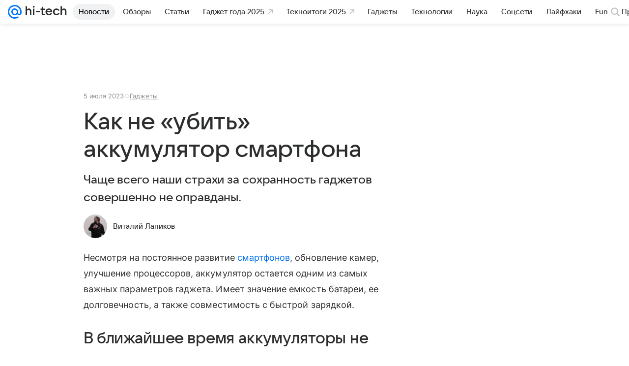

--- FILE ---
content_type: text/css
request_url: https://hi-tech.mail.ru/dist/commonFactory.css?f6ab30274ee75b4a3646
body_size: 23459
content:
.caf5516b50{height:100%;position:relative;width:100%;-webkit-text-size-adjust:none}.e2df0b8540{transform:translateZ(0)}.d94f863ecd{height:100%}.b08a4aceeb,.e29a4f4c8d{bottom:0;left:0;position:fixed;right:0;z-index:1;z-index:var(--z-index-level1)}.b08a4aceeb{-webkit-tap-highlight-color:transparent;-webkit-touch-callout:none;background:rgba(0,0,0,.64);border-radius:48px 48px 0 0;border-radius:calc(var(--vkui--size-border-radius--regular)*6) calc(var(--vkui--size-border-radius--regular)*6) 0 0;display:flex;flex-direction:column;max-height:calc(100% - 60px);min-height:80px;overflow:hidden;padding:0 16px;padding:0 var(--vkui--x4);transform:translateY(calc(100% - 80px));transition:transform .2s}.c7753add30{background:rgba(0,0,0,.88);transform:translateY(0)}.e3511e1b5b{cursor:pointer;padding:16px 0;padding:var(--vkui--x4) 0;position:relative}.e3511e1b5b:after{background:#fff;border-radius:2px;content:"";display:block;height:4px;margin:0 auto;width:40px}@media (min-width:980px){.e3511e1b5b{display:none}}.e03377cad0{opacity:.12}.e03ac2dcc7{border-top:1px solid hsla(0,0%,100%,.16);display:flex;justify-content:center;padding:16px 0;padding:var(--vkui--x4) 0}@media (min-width:980px){.e03ac2dcc7{margin:0 40px;margin:0 var(--vkui--x10)}}.aa01038867{font-weight:400;font-weight:var(--vkui--font-weight-base3);margin-right:8px;margin-right:var(--vkui--x2);white-space:nowrap}.b27227427b{text-decoration:none}.b27227427b:hover{color:#fff;color:var(--vkui--color-text-contrast);text-decoration:underline}.f4ec874986{height:4px;left:0;padding:0 4px;position:absolute;right:0;top:4px;z-index:1;z-index:var(--z-index-level1)}.b0fc73da64{display:flex}.f119babccf{background:hsla(0,0%,100%,.24);border-radius:2px;flex-grow:1;height:4px;margin:0 1px}.ecf0177e8a{background:#07f;background:var(--vkui--color-primary-base)}@media (min-width:980px){.e21ddea50c{display:block;left:0;margin:0 auto;position:relative;top:0;transform:none}}.cd8a4becba{height:100%;overflow:hidden;transform:translateZ(0);width:100%}.cd8a4becba:focus{outline:none}.a7c68882a9{align-items:center;display:flex;height:100%;justify-content:space-around;overflow:auto;position:relative;scrollbar-width:none;-ms-overflow-style:none}.a7c68882a9::-webkit-scrollbar{width:0}.c13008ea71{margin:auto}@media (min-width:980px){.c13008ea71{padding:20px 60px;padding:var(--vkui--x5) var(--vkui--x15)}.ff295664a9 .c13008ea71{padding-bottom:80px;padding-bottom:var(--vkui--x20)}}.a114f7c405{display:flex}.d39ce96ff3{width:100%}@media (min-width:980px){.d39ce96ff3{width:640px}}@media (min-width:1300px){.d39ce96ff3{width:860px}}@media (min-width:1550px){.d39ce96ff3{width:1020px}}@media (min-width:1680px){.d39ce96ff3{width:1200px}}.a34c5801d9{position:relative}.f95746e7e6{bottom:0;display:flex;height:100%;left:0;overflow:hidden;position:absolute;right:0;top:0;width:100%}@media (min-width:980px){.f95746e7e6{display:block;height:auto;position:relative;width:auto}}.e7ae560e91{visibility:visible}.ffe8bbc12c{visibility:hidden}.c9d2ad5fb0{width:100%;z-index:1;z-index:var(--z-index-level1)}@media (min-width:980px){.c9d2ad5fb0[data-ratio="1:1"]:before{padding-bottom:75%}}@media (min-width:1300px){.c9d2ad5fb0[data-ratio="1:1"]:before{padding-bottom:56.25%}}.d5ffd6d06e{background-color:#000;background-position:50%;background-repeat:no-repeat;background-size:cover;bottom:0;height:100%;left:0;position:absolute;right:0;top:0;width:100%;z-index:-1;z-index:var(--z-index-negative)}.d81d74b697{margin-left:20px;margin-left:var(--vkui--x5);min-height:620px;position:relative;width:300px}.f7ffcf7b2b{margin-bottom:16px;margin-bottom:var(--vkui--x4);max-height:100%;overflow:auto;scrollbar-width:none;-webkit-user-select:text;-moz-user-select:text;user-select:text;-ms-overflow-style:none}@media (min-width:980px){.f7ffcf7b2b{margin-bottom:0;margin-top:24px;margin-top:var(--vkui--x6);max-height:100px}}.f7ffcf7b2b::-webkit-scrollbar{width:0}.b08a4aceeb[data-status=closed] .f7ffcf7b2b{overflow:hidden}.ab803c128e{-webkit-mask-image:linear-gradient(180deg,rgba(0,0,0,.88) 25%,transparent);mask-image:linear-gradient(180deg,rgba(0,0,0,.88) 25%,transparent);-webkit-mask-image:linear-gradient(to bottom,rgba(0,0,0,var(--vkui--tone-value-viewer)) 25%,transparent 100%);mask-image:linear-gradient(to bottom,rgba(0,0,0,var(--vkui--tone-value-viewer)) 25%,transparent 100%)}.c0db9423c3{-webkit-mask-image:linear-gradient(0deg,rgba(0,0,0,.88) 25%,transparent);mask-image:linear-gradient(0deg,rgba(0,0,0,.88) 25%,transparent);-webkit-mask-image:linear-gradient(to top,rgba(0,0,0,var(--vkui--tone-value-viewer)) 25%,transparent 100%);mask-image:linear-gradient(to top,rgba(0,0,0,var(--vkui--tone-value-viewer)) 25%,transparent 100%)}.ab803c128e.c0db9423c3{-webkit-mask-image:linear-gradient(180deg,transparent,rgba(0,0,0,.88) 25%,rgba(0,0,0,.88) 75%,transparent);mask-image:linear-gradient(180deg,transparent,rgba(0,0,0,.88) 25%,rgba(0,0,0,.88) 75%,transparent);-webkit-mask-image:linear-gradient(to bottom,transparent 0,rgba(0,0,0,var(--vkui--tone-value-viewer)) 25%,rgba(0,0,0,var(--vkui--tone-value-viewer)) 75%,transparent 100%);mask-image:linear-gradient(to bottom,transparent 0,rgba(0,0,0,var(--vkui--tone-value-viewer)) 25%,rgba(0,0,0,var(--vkui--tone-value-viewer)) 75%,transparent 100%)}.dfc31e8307{color:#fff;color:var(--vkui--color-text-contrast);font-family:Inter,Helvetica,Arial,sans-serif;font-size:15px;font-weight:400;line-height:20px;margin-bottom:16px;margin-bottom:var(--vkui--x4)}@media (prefers-color-scheme:dark) and (max-width:659px){.dfc31e8307{font-family:Inter,Helvetica,Arial,sans-serif;font-size:15px;font-weight:400;line-height:20px}}@media (min-width:980px){.dfc31e8307{margin-bottom:0;margin-top:16px;margin-top:var(--vkui--x4)}}.bf67e64ca1 .c13008ea71{width:100%}.fcc6748361{box-sizing:border-box;touch-action:pan-y;-webkit-user-select:none;-moz-user-select:none;user-select:none;-webkit-tap-highlight-color:transparent}.fcc6748361,.fcc6748361 [class=media-ui-slider-list]{display:block;height:100%;overflow:hidden;position:relative}.fcc6748361 [class=media-ui-slider-list]{margin:0;outline:none;padding:0;transform:translateZ(0)}.fcc6748361 [class=media-ui-slider-track]{display:flex;height:100%;left:0;margin-left:auto;margin-right:auto;position:relative;top:0;transform:translateZ(0);will-change:transform}.fcc6748361 [class*=media-ui-slider-slide]{display:none;height:100%;min-height:1px;position:relative}.fcc6748361 [class*=media-ui-slider-arrow]{background:transparent;border:none;color:transparent;margin:0;outline:none;padding:0}.fcc6748361 [class*=media-ui-slider-arrow][class*=media-ui-slider-disabled]{visibility:hidden}.e6cfa8ed52,.fcc6748361[class*=media-ui-slider-initialized] [class*=media-ui-slider-slide]{display:flex}.e6cfa8ed52{align-items:center;cursor:pointer;justify-content:center;transition:fill .2s ease-in-out;width:60px;width:var(--vkui--x15)}.e6cfa8ed52 .b583c2a117{fill:#fff;fill:var(--vkui--color-icon-contrast);height:24px;height:var(--vkui--x6);width:24px;width:var(--vkui--x6)}.d83b0656f8{left:0}.c9b547fbf9{right:0}.c9b547fbf9,.d83b0656f8{align-items:center;bottom:0;cursor:pointer;display:flex;height:100%;position:fixed;top:0;z-index:1;z-index:var(--z-index-level1)}.c9b547fbf9:hover .b583c2a117,.d83b0656f8:hover .b583c2a117{fill:#07f;fill:var(--vkui--color-primary-base)}:root{--vkui_internal--tabbar_height:48px;--vkui_internal--grid_avatar_image_offset:2px;--vkui_internal--slider_thumb_size:28px;--vkui_internal--side_cell_gap:calc(var(--vkui--size_base_padding_horizontal--regular) - var(--vkui--spacing_size_s));--vkui_internal--outline_width:2px;--vkui_internal--outline:var(--vkui_internal--outline_width,2px) solid var(--vkui--color_stroke_accent);--vkui_internal--outline-reset:var(--vkui_internal--outline_width) solid transparent;--vkui_internal--popover_safe_zone_padding:8px;--vkui_internal--white:#fff;--vkui_internal--safe_area_inset_top:0px;--vkui_internal--safe_area_inset_right:0px;--vkui_internal--safe_area_inset_bottom:0px;--vkui_internal--safe_area_inset_left:0px;--vkui_internal--duration:0.7s;--vkui_internal--z_index_cell_dragging:100;--vkui_internal--z_index_tabs:2;--vkui_internal--z_index_fixed_layout:3;--vkui_internal--z_index_panel_header_context:4;--vkui_internal--z_index_panel_header_fade:5;--vkui_internal--z_index_pull_to_refresh:9;--vkui_internal--z_index_panel_header:10;--vkui_internal--z_index_split_layout_panel_header:11;--vkui_internal--z_index_tappable_state:0;--vkui_internal--z_index_tappable_element:1;--vkui_internal--z_index_banner_background:0;--vkui_internal--z_index_banner_content:1;--vkui_internal--z_index_banner_hover:2;--vkui_internal--z_index_form_field_element:1;--vkui_internal--z_index_form_field_border:2;--vkui_internal--z_index_form_field_status:3;--vkui_internal--z_index_form_field_border_hover:4;--vkui_internal--z_index_form_field_focus:5;--vkui_internal--z_index_form_field_side:6;--vkui_internal--z_index_image_base_img:-1;--vkui_internal--z_index_image_base_overlay:0;--vkui_internal--z_index_image_base_border:1;--vkui_internal--z_index_image_base_badge:2;--vkui_internal--z_index_horizontal_scroll_arrow:1}@supports (padding-top:constant(safe-area-inset-top)){:root{--vkui_internal--safe_area_inset_top:constant(safe-area-inset-top);--vkui_internal--safe_area_inset_right:constant(safe-area-inset-right);--vkui_internal--safe_area_inset_bottom:constant(safe-area-inset-bottom);--vkui_internal--safe_area_inset_left:constant(safe-area-inset-left)}}@supports (padding-top:env(safe-area-inset-top)){:root{--vkui_internal--safe_area_inset_top:env(safe-area-inset-top);--vkui_internal--safe_area_inset_right:env(safe-area-inset-right);--vkui_internal--safe_area_inset_bottom:env(safe-area-inset-bottom);--vkui_internal--safe_area_inset_left:env(safe-area-inset-left)}}@media (min-width:768px){.b378c3cf1e{display:none!important}}@media (max-width:767.9px){.f85c3badaf{display:none!important}}@media (max-width:767.9px) and (min-height:415px),(pointer:coarse) and (min-height:415px),(pointer:none) and (min-height:415px){.e84c2fed0d{display:none!important}}@media (max-height:414.9px),(pointer:fine) and (min-width:768px){.def2794fed{display:none!important}}@media (min-width:1024px){.b150ecbfad{display:none!important}}@media (max-width:1023.9px){.b2aa4fd28e{display:none!important}}.b4f8c16e87,.c793d9aba1{display:none!important}@media (min-width:768px) and (min-height:720px),(min-width:768px) and (pointer:fine){.e9a5935888{display:none!important}}@media (max-width:767.9px),(pointer:coarse) and (max-height:719.9px),(pointer:none) and (max-height:719.9px){.f9a65de768{display:none!important}}:root{--vkui--size_border--regular:var(--vkui--size_border1x--regular)}@media (min-resolution:2dppx){:root{--vkui--size_border--regular:var(--vkui--size_border2x--regular)}}@media (min-resolution:3dppx){:root{--vkui--size_border--regular:var(--vkui--size_border3x--regular)}}.f8e66576d0{--vkui_internal--outline_width:2px}.f8e66576d0 :focus,.f8e66576d0 :focus-visible,.f8e66576d0:focus,.f8e66576d0:focus-visible{outline:none}.f8e66576d0.a44e4735bf{--vkui_internal--outline_offset:var(--vkui_internal--outline_width)}.f8e66576d0.a2415228a1{--vkui_internal--outline_offset:calc(var(--vkui_internal--outline_width)*-1)}.f8e66576d0.e8b63eb8b1.a2415228a1,.f8e66576d0.e8b63eb8b1.a44e4735bf{outline:var(--vkui_internal--outline);outline-offset:var(--vkui_internal--outline_offset)}@media (prefers-reduced-motion:no-preference){.f8e66576d0.e8b63eb8b1.a2415228a1,.f8e66576d0.e8b63eb8b1.a44e4735bf{animation:f4738ebbf4 .1s ease-in-out .01s forwards;outline-offset:0}.f8e66576d0.e8b63eb8b1.a2415228a1{outline-offset:calc(var(--vkui_internal--outline_width)*-2)}}@keyframes f4738ebbf4{to{outline-offset:var(--vkui_internal--outline_offset)}}.e8b10299a2{height:1px!important;margin:-1px!important;padding:0!important;position:absolute!important;white-space:nowrap!important;width:1px!important;clip:rect(0,0,0,0)!important;border:0!important;clip-path:inset(50%);opacity:0;overflow:hidden!important}.e6105127c7{block-size:100%!important;inline-size:100%!important;inset-block-start:0;inset-inline-start:0;clip:auto!important;clip-path:none!important;pointer-events:none}.de894a4e3e{align-items:center;color:var(--vkui--color_icon_medium);display:flex;height:100%;justify-content:center;width:100%}.vkuiInternalPanelHeader .de894a4e3e{color:currentColor}.c7420018b6{position:relative}.c571b367e7{-webkit-appearance:none;-moz-appearance:none;appearance:none;border:0;height:0;left:0;padding:0;pointer-events:none;position:absolute;top:0;visibility:hidden;width:0}.ed778a9d4a{border-radius:var(--vkui--size_border_radius--regular);cursor:default;isolation:isolate;outline:var(--vkui_internal--outline-reset);position:relative;transition:background-color .15s ease-out,opacity .15s ease-out;-webkit-tap-highlight-color:transparent}.ed778a9d4a>*{position:relative;z-index:var(--vkui_internal--z_index_tappable_element)}.dd0ef3aea0,.e99cca99de{cursor:pointer}.ed778a9d4a[aria-disabled=true],.ed778a9d4a[disabled]{cursor:default;outline:none}.ab047a3eee{border-radius:inherit;bottom:0;left:0;overflow:hidden;pointer-events:none;position:absolute;right:0;top:0;transition:background-color .15s ease-out;z-index:var(--vkui_internal--z_index_tappable_state)}.c4bd5230b7>.ab047a3eee{background-color:var(--vkui--color_transparent--hover)}.e474ba830e{opacity:.8}.d7150a5205>.ab047a3eee{background-color:var(--vkui--color_transparent--active)}.df02f4b0bd{opacity:.7}.c347001580.d7150a5205{transition:none}.ed778a9d4a .b028e53fca{border-radius:inherit;bottom:0;left:0;overflow:hidden;pointer-events:none;position:absolute;right:0;top:0;will-change:transform;z-index:var(--vkui_internal--z_index_tappable_state)}.ed778a9d4a .b1da1d24fd{animation:e0ecf0c0ad .3s var(--vkui--animation_easing_platform);background:var(--vkui--color_transparent--active);border-radius:50%;content:"";height:24px;left:0;margin:-12px 0 0 -12px;opacity:0;position:absolute;top:0;width:24px}.d1cc00ce08{border-radius:0}@media (max-width:767.9px){.ba2e8d89b6{border-radius:0}}.ed778a9d4a.cf601f9ed4{border-radius:inherit}@keyframes e0ecf0c0ad{0%{opacity:1;transform:scale(1)}30%{opacity:1}to{opacity:0;transform:scale(8)}}.fb20ccb141{-webkit-appearance:none;-moz-appearance:none;appearance:none;background:none;border:0;border-radius:9999px;box-shadow:none;color:currentColor;display:block;height:48px;margin:0;padding:0;position:relative}.b8e71ece77{height:44px}.fb20ccb141[disabled]{opacity:var(--vkui--opacity_disable_accessibility)}.f2974739f8{border-radius:var(--vkui--size_border_radius--regular)}.fb20ccb141 .vkuiIcon--16{padding:16px}.fb20ccb141 .vkuiIcon--16.vkuiIcon--w-8{padding:16px 14px}.b8e71ece77 .vkuiIcon--16,.b8e71ece77 .vkuiIcon--16.vkuiIcon--w-8{padding:14px}.fb20ccb141 .vkuiIcon--24{padding:12px}.b8e71ece77 .vkuiIcon--24,.fb20ccb141 .vkuiIcon--28{padding:10px}.b8e71ece77 .vkuiIcon--28{padding:8px}@media (max-height:414.9px),(pointer:fine) and (min-width:768px){.d451b3d4b3{height:44px}.d451b3d4b3 .vkuiIcon--16,.d451b3d4b3 .vkuiIcon--16.vkuiIcon--w-8{padding:14px}.d451b3d4b3 .vkuiIcon--24{padding:10px}.d451b3d4b3 .vkuiIcon--28{padding:8px}}.vkuiInternalFormField__after .fb20ccb141,.vkuiInternalFormItem--removable .vkuiInternalRemovable__content>.fb20ccb141,.vkuiInternalFormLayoutGroup--removable .vkuiInternalRemovable__content>.fb20ccb141{align-content:center;align-items:center;border-radius:var(--vkui--size_border_radius--regular);display:flex;height:var(--vkui--size_field_height--regular);justify-content:center;width:var(--vkui--size_field_height--regular)}.vkuiInternalFormField__after .fb20ccb141 .vkuiIcon.vkuiIcon.vkuiIcon{padding:0}.vkuiInternalFormField__after .b8e71ece77{width:var(--vkui--size_field_height--compact)}.vkuiInternalFormField__after .b8e71ece77,.vkuiInternalFormItem--removable .vkuiInternalRemovable__content>.b8e71ece77,.vkuiInternalFormLayoutGroup--removable .vkuiInternalRemovable__content>.b8e71ece77{height:var(--vkui--size_field_height--compact)}@media (max-height:414.9px),(pointer:fine) and (min-width:768px){.vkuiInternalFormField__after .d451b3d4b3{width:var(--vkui--size_field_height--compact)}.vkuiInternalFormField__after .d451b3d4b3,.vkuiInternalFormItem--removable .vkuiInternalRemovable__content>.d451b3d4b3,.vkuiInternalFormLayoutGroup--removable .vkuiInternalRemovable__content>.d451b3d4b3{height:var(--vkui--size_field_height--compact)}}.vkuiInternalSimpleCell__after .fb20ccb141:last-child{margin-right:-12px}.vkuiInternalSimpleCell__after .f2974739f8:last-child{margin-right:-9px}.vkuiInternalAlert__dismiss.fb20ccb141{height:36px;padding:8px}.c3db260d12{align-items:center;display:flex;padding-left:var(--vkui--size_base_padding_horizontal--regular);position:relative}.cb3042fc00{border:0;color:var(--vkui--color_icon_secondary);flex-grow:0;flex-shrink:0;position:relative}.bca9ff3645 .cb3042fc00{align-self:flex-start}.d5b31ef08c{overflow:hidden}.cf1b3c26c5{background-color:var(--vkui--color_background_negative);border:0;border-radius:0;color:var(--vkui_internal--white);font-size:15px;height:100%;left:100%;line-height:45px;padding:0 10px;position:absolute;top:0}.a79a644ecb{align-items:center;display:flex;height:100%;justify-content:center;width:100%}@media (prefers-reduced-motion:no-preference){.d5b31ef08c .c3db260d12{transition:transform .6s var(--vkui--animation_easing_platform)}}.e4f635083c{background:none;display:block;height:44px;margin:0 2px;width:44px}.c9d5da3ff3{align-content:center;align-items:center;border:0;display:flex;height:100%;justify-content:center;position:relative;width:100%}.c9d5da3ff3:after{background-color:var(--vkui--color_background_negative);border-radius:50%;content:"";height:22px;width:22px}.c9d5da3ff3:before{background-color:var(--vkui_internal--white);content:"";display:block;height:2px;position:absolute;width:12px}.d5b31ef08c .c3db260d12{padding-left:0;padding-right:var(--vkui--size_base_padding_horizontal--regular)}.c3ce8d005c .cb3042fc00{pointer-events:none;visibility:hidden}.vkuiInternalFormItem--removable .c3db260d12,.vkuiInternalFormLayoutGroup--removable .c3db260d12{align-items:flex-start;flex-wrap:wrap}.cc052e6943{display:none}.vkuiInternalFormItem--withTop .vkuiInternalFormItem__removable~.cc052e6943,.vkuiInternalFormLayoutGroup--removable .vkuiInternalFormItem--withTop~.cc052e6943{display:block;height:calc(10px + var(--vkui--font_subhead--line_height--regular));order:-1;width:100%}.vkuiInternalFormItem--sizeY-compact.vkuiInternalFormItem--withTop .vkuiInternalFormItem__removable~.cc052e6943,.vkuiInternalFormLayoutGroup--sizeY-compact.vkuiInternalFormLayoutGroup--removable .vkuiInternalFormItem--withTop~.cc052e6943{height:calc(8px + var(--vkui--font_subhead--line_height--compact))}@media (max-height:414.9px),(pointer:fine) and (min-width:768px){.vkuiInternalFormItem--sizeY-none.vkuiInternalFormItem--withTop .vkuiInternalFormItem__removable~.cc052e6943,.vkuiInternalFormLayoutGroup--sizeY-none.vkuiInternalFormLayoutGroup--removable .vkuiInternalFormItem--withTop~.cc052e6943{height:calc(8px + var(--vkui--font_subhead--line_height--compact))}}.f0d8f64f31{display:block;margin:0;padding:0}.f7a752ac68.f7a752ac68.f7a752ac68{font-weight:var(--vkui--font_weight_accent1)}.efd0402616.efd0402616.efd0402616{font-weight:var(--vkui--font_weight_accent2)}.c7bee900ef.c7bee900ef.c7bee900ef{font-weight:var(--vkui--font_weight_accent3)}.f34f54f755 b{font-weight:var(--vkui--font_weight_accent1)}.a19976a150{font-family:var(--vkui--font_footnote--font_family--regular);font-size:var(--vkui--font_footnote--font_size--regular);font-weight:var(--vkui--font_footnote--font_weight--regular);line-height:var(--vkui--font_footnote--line_height--regular)}.c0ed517d65{font-family:var(--vkui--font_footnote_caps--font_family--regular);font-size:var(--vkui--font_footnote_caps--font_size--regular);font-weight:var(--vkui--font_footnote_caps--font_weight--regular);line-height:var(--vkui--font_footnote_caps--line_height--regular);text-transform:uppercase}.dfbfcdc344{font-family:var(--vkui--font_subhead--font_family--regular);font-size:var(--vkui--font_subhead--font_size--regular);font-weight:var(--vkui--font_subhead--font_weight--regular);line-height:var(--vkui--font_subhead--line_height--regular)}.bfc8b3c282{font-size:var(--vkui--font_subhead--font_size--compact);line-height:var(--vkui--font_subhead--line_height--compact)}@media (max-height:414.9px),(pointer:fine) and (min-width:768px){.c20507ca62{font-size:var(--vkui--font_subhead--font_size--compact);line-height:var(--vkui--font_subhead--line_height--compact)}}.fe79fdec37{display:block}.f44f5761ec{padding:var(--vkui--size_form_item_padding_vertical--regular) var(--vkui--size_base_padding_horizontal--regular)}.e452a911c2{padding-left:0;padding-right:0}.dd75ae894d{flex-basis:0;flex-grow:1;flex-shrink:0;max-width:100%;min-width:1px;overflow:hidden;padding:0}.aeada3463e{color:var(--vkui--color_text_subhead);overflow:hidden;padding-bottom:8px;padding-top:2px;text-overflow:ellipsis;white-space:nowrap}.cfeb335c42{color:var(--vkui--color_text_secondary);padding-top:8px}.c902ea4c4e .cfeb335c42{color:var(--vkui--color_text_negative)}.d87fc83840 .cfeb335c42,.e3203da96b .cfeb335c42{color:var(--vkui--color_text_positive)}.a449f16271 .aeada3463e{padding-bottom:6px}.a449f16271 .cfeb335c42{padding-top:6px}@media (max-height:414.9px),(pointer:fine) and (min-width:768px){.e22929e2f2 .aeada3463e{padding-bottom:6px}.e22929e2f2 .cfeb335c42{padding-top:6px}}.vkuiInternalFormLayoutGroup--mode-horizontal .fe79fdec37{flex-basis:0;flex-grow:1;flex-shrink:0;max-width:100%;min-width:1px;padding:0}.vkuiInternalFormLayoutGroup--mode-horizontal:not(.vkuiInternalFormLayoutGroup--segmented) .fe79fdec37+.fe79fdec37{margin-left:24px}.vkuiInternalFormLayoutGroup--mode-horizontal.vkuiInternalFormLayoutGroup--segmented .fe79fdec37+.fe79fdec37{margin-left:calc(var(--vkui--size_border--regular)*-1)}.vkuiInternalFormLayoutGroup--mode-vertical.vkuiInternalFormLayoutGroup--segmented .fe79fdec37+.fe79fdec37{margin-top:calc(var(--vkui--size_border--regular)*-1);padding-top:0}.vkuiInternalFormLayoutGroup--mode-vertical.vkuiInternalFormLayoutGroup--segmented .fe79fdec37:not(:last-of-type){padding-bottom:0}.aa9ccca650 .dd75ae894d,.vkuiInternalFormLayoutGroup--mode-horizontal .aa9ccca650{margin-top:calc(-10px - var(--vkui--font_subhead--line_height--regular))}.a449f16271.aa9ccca650 .dd75ae894d,.vkuiInternalFormLayoutGroup--mode-horizontal .a449f16271.aa9ccca650{margin-top:calc(-8px - var(--vkui--font_subhead--line_height--compact))}@media (max-height:414.9px),(pointer:fine) and (min-width:768px){.e22929e2f2.aa9ccca650 .dd75ae894d,.vkuiInternalFormLayoutGroup--mode-horizontal .e22929e2f2.aa9ccca650{margin-top:calc(-8px - var(--vkui--font_subhead--line_height--compact))}}.c5cf31d245{align-items:center;box-sizing:border-box;display:flex;font-family:var(--vkui--font_family_base);min-height:var(--vkui--size_field_height--regular);position:relative;-webkit-tap-highlight-color:transparent;border-radius:var(--vkui--size_border_radius--regular);isolation:isolate}.fcccb68f74{min-height:var(--vkui--size_field_height--compact)}@media (max-height:414.9px),(pointer:fine) and (min-width:768px){.cda72b32cb{min-height:var(--vkui--size_field_height--compact)}}.c5cf31d245>*{border-radius:inherit;z-index:var(--vkui_internal--z_index_form_field_element)}.ddd59eb821,.f9d4da7449{align-content:center;align-items:center;color:var(--vkui--color_icon_secondary);display:flex;flex-shrink:0;height:100%;justify-content:center;min-width:var(--vkui--size_field_height--regular);position:relative;z-index:var(--vkui_internal--z_index_form_field_side)}.fcccb68f74 .ddd59eb821,.fcccb68f74 .f9d4da7449{height:var(--vkui--size_field_height--compact);min-width:var(--vkui--size_field_height--compact)}@media (max-height:414.9px),(pointer:fine) and (min-width:768px){.cda72b32cb .ddd59eb821,.cda72b32cb .f9d4da7449{height:var(--vkui--size_field_height--compact);min-width:var(--vkui--size_field_height--compact)}}.ddd59eb821{color:var(--vkui--color_icon_accent)}.f9d4da7449{color:var(--vkui--color_icon_secondary)}.b9d2359d3c{border:var(--vkui--size_border--regular) solid transparent;border-radius:inherit;box-sizing:border-box;height:100%;left:0;pointer-events:none;position:absolute;top:0;transform-origin:left top;width:100%;z-index:var(--vkui_internal--z_index_form_field_border)}.b82f186199 .b9d2359d3c{border-color:var(--vkui--color_field_border_alpha)}.b82f186199{background-color:var(--vkui--color_field_background)}.cb068c3ad9 .b9d2359d3c,.vkuiInternalFormItem--status-error .b9d2359d3c{border-color:var(--vkui--color_stroke_negative);z-index:var(--vkui_internal--z_index_form_field_status)}.cb068c3ad9,.vkuiInternalFormItem--status-error .c5cf31d245{background-color:var(--vkui--color_background_negative_tint)}.d073666c6b .b9d2359d3c,.vkuiInternalFormItem--status-valid .b9d2359d3c{border-color:var(--vkui--color_stroke_positive);z-index:var(--vkui_internal--z_index_form_field_status)}.b791b59c64{cursor:default;opacity:var(--vkui--opacity_disable_accessibility);pointer-events:none}.f5d19f54bd{background-color:var(--vkui--color_field_background)}.b82f186199.f5d19f54bd .b9d2359d3c{border-color:var(--vkui--color_field_border_alpha--hover);z-index:var(--vkui_internal--z_index_form_field_border_hover)}.vkuiInternalModalCardBase__header+.c5cf31d245,.vkuiInternalModalCardBase__subheader+.c5cf31d245{margin-top:16px}.vkuiInternalNativeSelect .f9d4da7449{pointer-events:none}.vkuiInternalCalendarHeader__picker .f9d4da7449{min-width:12px;padding-right:8px}.vkuiInternalChipsInput .f9d4da7449{z-index:var(--vkui_internal--z_index_form_field_side)}.vkuiInternalFormLayoutGroup--segmented .c5cf31d245{border-radius:0;isolation:auto;z-index:auto}.vkuiInternalFormLayoutGroup--segmented.vkuiInternalFormLayoutGroup--mode-horizontal .vkuiInternalFormItem:first-of-type .c5cf31d245{border-bottom-left-radius:var(--vkui--size_border_radius--regular);border-top-left-radius:var(--vkui--size_border_radius--regular)}.vkuiInternalFormLayoutGroup--segmented.vkuiInternalFormLayoutGroup--mode-horizontal .vkuiInternalFormItem:last-of-type .c5cf31d245{border-bottom-right-radius:var(--vkui--size_border_radius--regular);border-top-right-radius:var(--vkui--size_border_radius--regular)}.vkuiInternalFormLayoutGroup--segmented.vkuiInternalFormLayoutGroup--mode-vertical .vkuiInternalFormItem:first-of-type .c5cf31d245{border-top-left-radius:var(--vkui--size_border_radius--regular);border-top-right-radius:var(--vkui--size_border_radius--regular)}.vkuiInternalFormLayoutGroup--segmented.vkuiInternalFormLayoutGroup--mode-vertical .vkuiInternalFormItem:last-of-type .c5cf31d245{border-bottom-left-radius:var(--vkui--size_border_radius--regular);border-bottom-right-radius:var(--vkui--size_border_radius--regular)}.f38dd76b23.f38dd76b23.f38dd76b23{outline:var(--vkui_internal--outline);outline-offset:calc(var(--vkui--size_border--regular)*-1);outline-width:var(--vkui--size_border--regular)}.ca8e8f66b5{font-family:var(--vkui--font_text--font_family--regular);font-size:var(--vkui--font_text--font_size--regular);font-weight:var(--vkui--font_text--font_weight--regular);line-height:var(--vkui--font_text--line_height--regular)}.dfb1edad1b{font-size:var(--vkui--font_text--font_size--compact);line-height:var(--vkui--font_text--line_height--compact)}@media (max-height:414.9px),(pointer:fine) and (min-width:768px){.a7a48bed87{font-size:var(--vkui--font_text--font_size--compact);line-height:var(--vkui--font_text--line_height--compact)}}.a2bc33a05f,.b97b61a708{position:relative}.b97b61a708{-webkit-appearance:none;-moz-appearance:none;appearance:none;background:transparent;border:0;box-sizing:border-box;color:var(--vkui--color_text_primary);display:block;margin:0;max-height:204px;padding:12px;resize:none;width:100%;z-index:var(--vkui_internal--z_index_form_field_element)}.b97b61a708[cols]{width:auto}.fdedacf120 .b97b61a708{max-height:196px}@media (max-height:414.9px),(pointer:fine) and (min-width:768px){.b53b8daddd .b97b61a708{max-height:196px}}.b97b61a708::-moz-placeholder{color:var(--vkui--color_text_secondary);opacity:1}.b97b61a708::placeholder{color:var(--vkui--color_text_secondary);opacity:1}.b97b61a708:disabled{opacity:var(--vkui--opacity_disable_accessibility)}.b97b61a708:disabled::-moz-placeholder{color:var(--vkui--color_text_secondary)}.b97b61a708:disabled::placeholder{color:var(--vkui--color_text_secondary)}.cab7c98a53{display:block;font-family:var(--vkui--font_family_base);padding:0 var(--vkui--size_base_padding_horizontal--regular)}.vkuiInternalFormItem .cab7c98a53{box-sizing:content-box;margin:0 calc(var(--vkui--size_base_padding_horizontal--regular)*-1);width:100%}.c037a03c76{align-items:center;display:flex;justify-content:flex-start}.db32c9e263:disabled~.c037a03c76{opacity:var(--vkui--opacity_disable_accessibility)}.d5a822b08d{color:var(--vkui--color_icon_tertiary);flex-shrink:0;height:22px;margin-right:14px;transition:color .15s var(--vkui--animation_easing_platform);width:22px}.db32c9e263:checked~.c037a03c76 .d5a822b08d{color:var(--vkui--color_icon_accent)}.d5a822b08d .eae91455f6{transform:scale(0);transform-origin:12px 12px;transition:transform .15s var(--vkui--animation_easing_platform)}.db32c9e263:checked~.c037a03c76 .d5a822b08d .eae91455f6{transform:none}.a182fae37e{color:var(--vkui--color_text_primary);display:block;flex-grow:1;max-width:100%}.cc386f29ad{color:var(--vkui--color_text_secondary);display:block;margin-bottom:12px;margin-top:2px}.b3caf4bca0{align-items:center;display:flex;justify-content:space-between;margin-top:12px}.b3caf4bca0:last-child{margin-bottom:12px}.e0d93b826b{color:var(--vkui--color_icon_tertiary);margin-left:4px}.b6b9d8369d .b3caf4bca0{margin-top:8px}.b6b9d8369d .b3caf4bca0:last-child{margin-bottom:8px}.b6b9d8369d .cc386f29ad{margin-bottom:7px}.b6b9d8369d .d5a822b08d{height:18px;width:18px}.b6b9d8369d .d5a822b08d:after{height:12px;width:12px}@media (max-height:414.9px),(pointer:fine) and (min-width:768px){.d6423c3489 .b3caf4bca0{margin-top:8px}.d6423c3489 .b3caf4bca0:last-child{margin-bottom:8px}.d6423c3489 .cc386f29ad{margin-bottom:7px}.d6423c3489 .d5a822b08d{height:18px;width:18px}.d6423c3489 .d5a822b08d:after{height:12px;width:12px}}.vkuiInternalRadioGroup .cab7c98a53{box-sizing:border-box;flex:1;margin:0}.f8df42f4ea{overflow:hidden}.d347ab1f65,.f8df42f4ea{height:100%;position:relative;width:100%}.d347ab1f65{max-height:inherit;overflow-x:hidden;overflow-y:scroll;padding-right:100px;scrollbar-width:none}.d347ab1f65::-webkit-scrollbar{display:none}.f86adef49f:active+.d347ab1f65{pointer-events:none}.f86adef49f{height:100%;right:0}.e7da3ce4c7,.f86adef49f{position:absolute;top:0;width:10px}.e7da3ce4c7{box-sizing:border-box;left:0;padding:4px 4px 4px 0;-webkit-user-select:none;-moz-user-select:none;user-select:none}.c720a77ec2{opacity:0;transition:opacity .2s}.e7da3ce4c7:before{background-color:var(--vkui--color_icon_medium);border-radius:12px;content:"";display:block;height:100%;opacity:.48;transition:transform .2s,opacity .2s;width:100%}.e7da3ce4c7:active:before,.e7da3ce4c7:hover:before{opacity:.8;transform:scaleX(1.3333)}.vkuiInternalCustomSelectDropdown .d347ab1f65{padding-right:8px}.vkuiInternalCustomSelectDropdown--wide .d347ab1f65{padding-right:0}.fdf9de34ab{position:absolute}.c2bcadd653{content:"";display:block;transform:translateY(1px)}.e44e95b753{transform:rotate(90deg) translate(50%,-50%);transform-origin:right}.defcb666c4{transform:rotate(180deg)}.ed05eb1449{transform:rotate(-90deg) translate(-50%,-50%);transform-origin:left}.f81014b426{z-index:var(--vkui--z_index_popout)}.be3817ddac{background-color:var(--vkui--color_background_modal);border:var(--vkui--size_border--regular) solid var(--vkui--color_field_border_alpha);border-radius:8px;box-shadow:0 2px 6px 0 rgba(0,16,61,.08),0 1px 2px 0 rgba(0,16,61,.08);box-shadow:var(--vkui--elevation1);box-sizing:border-box;overflow:hidden}.d0e231ac0b{width:100%}.c7afb2e09a{border-top:0;border-top-left-radius:0;border-top-right-radius:0}.bb44d94b26{border-bottom:0;border-bottom-left-radius:0;border-bottom-right-radius:0;bottom:100%;box-shadow:var(--vkui--elevation1_invert_y)}.ec10020f5d{padding:12px 0}.e7e74da127{max-height:160px}.vkuiInternalCalendarHeader__pickers .e7e74da127{max-height:184px}.ae3c55c900{font-family:var(--vkui--font_paragraph--font_family--regular);font-size:var(--vkui--font_paragraph--font_size--regular);font-weight:var(--vkui--font_paragraph--font_weight--regular);line-height:var(--vkui--font_paragraph--line_height--regular)}.e6ae2f5521{align-items:center;box-sizing:border-box;color:var(--vkui--color_text_primary);cursor:pointer;display:flex;padding:8px 12px;position:relative;-webkit-user-select:none;-moz-user-select:none;user-select:none;width:100%}.d6e3565033{--vkui_internal--custom_select_option_hierarchy_level:0;padding-left:calc(var(--vkui_internal--custom_select_option_hierarchy_level)*var(--vkui--size_option_hierarchy--regular))}.ed4e345f2e{min-height:44px}@media (max-width:767.9px) and (min-height:415px),(pointer:coarse) and (min-height:415px),(pointer:none) and (min-height:415px){.adca2fcf7b{min-height:44px}}.d14862cc57{cursor:default;opacity:var(--vkui--opacity_disable_accessibility)}.fa31e1ec8b{background-color:var(--vkui--color_transparent--hover)}.ed8b676f94{flex-shrink:0;margin-right:7px}.c60361b06a{flex-grow:1;max-width:100%;min-width:0}.f671d55cf6{min-width:0}.bdde271785{align-items:center;display:flex;flex-shrink:0;margin-left:8px}.a1781b6361{color:var(--vkui--color_text_secondary)}.b6a7d13547{color:var(--vkui--color_icon_accent)}.b6a7d13547:not(:first-child){margin-left:8px}.fecef1d307{position:relative}.a9f5d75371{-webkit-appearance:none;-moz-appearance:none;appearance:none;background:transparent;border:0;border-radius:inherit;box-shadow:none;box-sizing:border-box;color:var(--vkui--color_text_primary);height:var(--vkui--size_field_height--regular);left:0;line-height:var(--vkui--size_field_height--regular);margin:0;padding:0 12px;position:absolute;top:0;width:100%;z-index:var(--vkui_internal--z_index_form_field_element)}.e71dd13d86{cursor:pointer}.d1c4b57f4b .a9f5d75371{height:var(--vkui--size_field_height--compact)}@media (max-height:414.9px),(pointer:fine) and (min-width:768px){.cefee3da3d .a9f5d75371{height:var(--vkui--size_field_height--compact)}}.d640ad3c1d .a9f5d75371{padding-left:0}.fd5e61fe5b .a9f5d75371{padding-right:0}.a9f5d75371:disabled{opacity:var(--vkui--opacity_disable_accessibility)}.ff328f4e93{box-sizing:border-box;color:var(--vkui--color_text_primary);max-height:100%;overflow:hidden;padding-left:12px;padding-right:0;pointer-events:none;width:100%;z-index:var(--vkui_internal--z_index_form_field_element)}.d640ad3c1d .ff328f4e93{padding-left:0}.c30cbc14b1 .ff328f4e93{padding-bottom:12px;padding-top:12px}.d1c4b57f4b.c30cbc14b1 .ff328f4e93{padding-bottom:8px;padding-top:8px}@media (max-height:414.9px),(pointer:fine) and (min-width:768px){.cefee3da3d.c30cbc14b1 .ff328f4e93{padding-bottom:8px;padding-top:8px}}.fbdceacce7{align-items:center;align-self:stretch;display:flex;flex:1;overflow:hidden;position:relative}.d640ad3c1d .fbdceacce7{border-radius:0}.deac85fbe9{display:block}.fecef1d307:not(.c30cbc14b1) .deac85fbe9{overflow:hidden;text-overflow:ellipsis;white-space:nowrap}.b67bb349ef .deac85fbe9{color:var(--vkui--color_text_secondary)}.a9f5d75371::-moz-placeholder{opacity:0}.a9f5d75371::placeholder{opacity:0}.e295f9bf05 .a9f5d75371,.e295f9bf05 .deac85fbe9{text-align:right}.a31d79f4ac .a9f5d75371,.a31d79f4ac .deac85fbe9{text-align:center}.vkuiInternalCalendarHeader__picker .ff328f4e93{padding-right:4px}.b2e9fae6a8{cursor:pointer;display:block;position:relative;width:100%}.ec6fbc69dc{border-bottom-left-radius:0;border-bottom-right-radius:0}.df5dead767{border-top-left-radius:0;border-top-right-radius:0}.b39611526d{display:none}.f77704de12{color:var(--vkui--color_text_secondary);padding:12px 0;text-align:center}.d748cc7b51{align-items:center;display:flex;justify-content:center}.b58d9ee4e6{margin-right:10px}.cd305247ab{margin-right:-6px}.c080754d99 .b58d9ee4e6{margin-right:8px}.c080754d99 .cd305247ab{margin-right:-2px}@media (max-height:414.9px),(pointer:fine) and (min-width:768px){.ae9acfc1ad .b58d9ee4e6{margin-right:8px}.ae9acfc1ad .cd305247ab{margin-right:-2px}}.cfab0711e4{padding:var(--vkui--size_base_padding_vertical--regular) var(--vkui--size_base_padding_horizontal--regular)}.fd46ad6b0f{animation:e560b09ab3 .2s ease;background:var(--vkui--color_background_modal);border-radius:var(--vkui--size_border_radius--regular);box-shadow:0 0 6px 0 rgba(0,16,61,.06),0 6px 12px 0 rgba(0,16,61,.06),0 6px 20px 0 rgba(0,16,61,.06),0 10px 36px 0 rgba(0,16,61,.08);box-shadow:var(--vkui--elevation3);position:relative}.fd46ad6b0f:before{bottom:calc(var(--vkui_internal--popover_safe_zone_padding)*-1);content:"";left:calc(var(--vkui_internal--popover_safe_zone_padding)*-1);position:absolute;right:calc(var(--vkui_internal--popover_safe_zone_padding)*-1);top:calc(var(--vkui_internal--popover_safe_zone_padding)*-1)}.e556daeff1{position:relative}@keyframes e560b09ab3{0%{opacity:0}to{opacity:1}}.aa3019a2f7,.eec01f435d,.eec01f435d>body{height:100%;margin:0;padding:0}.eec01f435d,.eec01f435d>body{-webkit-tap-highlight-color:transparent;-webkit-text-size-adjust:100%;color:var(--vkui--color_text_primary);color-scheme:var(--vkui--colors_scheme);font-family:var(--vkui--font_family_base)}.cd456f2f49{overflow-x:hidden}.cac5af68a7{background:var(--vkui--color_background)}@media (min-width:768px){.ab47d1eede{background:var(--vkui--color_background)}}.b812b4b6d8{background:var(--vkui--color_background)}.c48bbbc237{background:var(--vkui--color_background_content)}.babae54bc3{overscroll-behavior-y:none}:root{--bottom-menu-background-sheet:var(--vkui--color-background);--bottom-menu-background-close-touch:#2c2d2e;--bottom-menu-background-grabber-touch:#e6e7eb;--bottom-menu-z-index-bottom-sheet:1650;--bottom-menu-z-index-bottom-sheet-overlay:1640;--bottom-menu-z-index-topWrapper:2;--bottom-menu-z-index-contentWrapper:1}[data-theme=dark]{--bottom-menu-background-sheet:#19191a}@media (prefers-color-scheme:dark) and (max-width:659px){:root{--bottom-menu-text-primary:var(--vkui--color-text-primary);--bottom-menu-background-sheet:var(--vkui--color-background);--bottom-menu-background-close-touch:rgba(245,246,255,.5);--bottom-menu-background-grabber-touch:rgba(245,246,255,.5)}}.b1f53ad536{background-color:#fff;background-color:var(--bottom-menu-background-sheet);bottom:0;box-sizing:border-box;left:0;overflow-y:scroll;position:fixed;right:0;scrollbar-width:none;top:0;transform:translateY(100%);z-index:1650;z-index:var(--bottom-menu-z-index-bottom-sheet)}.b1f53ad536::-webkit-scrollbar{display:none}.b1f53ad536.c1cba61964{transition:transform .2s ease;transition:transform var(--vkui--animation-duration-m) ease}.bef1560a0e{position:sticky;top:0;z-index:2;z-index:var(--bottom-menu-z-index-topWrapper)}.ad69e27919{position:relative;z-index:1;z-index:var(--bottom-menu-z-index-contentWrapper)}.b3c3becb51{background-color:#fff;background-color:var(--bottom-menu-background-sheet);padding:12px 16px;padding:var(--vkui--spacing-size-xl) var(--vkui--spacing-size-2xl)}.f660ab0147{background-color:#e6e7eb;background-color:var(--bottom-menu-background-grabber-touch);border-radius:4px;border-radius:var(--vkui--x1);height:6px;height:calc(var(--vkui--x1) + var(--vkui--x05));margin:0 auto;width:44px;width:calc(var(--vkui--x10) + var(--vkui--x1))}.edea600306{border:none;bottom:12px;bottom:var(--vkui--spacing-size-xl);box-sizing:border-box;display:flex;padding:0;right:4px;right:var(--vkui--spacing-size-xs)}.edea600306,.edea600306:before{background-color:transparent;position:absolute}.edea600306:before{content:"";cursor:pointer;height:32px;left:50%;top:50%;transform:translate(-75%,-50%);width:32px}.e1f5ce1592{color:#2c2d2e;color:var(--bottom-menu-background-close-touch);cursor:pointer}.a0a28e54bb{background-color:#fff;background-color:var(--bottom-menu-background-sheet);margin-top:6px;margin-top:var(--vkui--spacing-size-s);position:relative}.bc533da989{color:#2c2d2e;color:var(--bottom-menu-text-primary)}.c3c3207309{background-color:rgba(0,0,0,.4);background-color:var(--vkui--color-overlay-primary);bottom:0;left:0;opacity:0;pointer-events:none;position:fixed;right:0;top:0;z-index:1640;z-index:var(--bottom-menu-z-index-bottom-sheet-overlay)}.e4cc840a38{align-items:center;color:#cfd1d6;color:var(--bottom-menu-icon-tertiary);cursor:pointer;display:flex;flex:1;flex-direction:column;justify-content:center;max-width:85px}.e4cc840a38 .c1e3dda989{color:#87898f;color:var(--bottom-menu-text-secondary);transition:color .2s ease-in-out;transition:color var(--vkui--animation-duration-m) ease-in-out}.e4cc840a38 svg{fill:currentColor;transition:fill .2s ease-in-out,color .2s ease-in-out;transition:fill var(--vkui--animation-duration-m) ease-in-out,color var(--vkui--animation-duration-m) ease-in-out}.e4cc840a38.fc7d694a47{color:#2c2d2e;color:var(--bottom-menu-icon)}.e4cc840a38.fc7d694a47 .c1e3dda989{color:#2c2d2e;color:var(--bottom-menu-text-primary)}a.e4cc840a38,a.e4cc840a38:focus,a.e4cc840a38:hover,a.e4cc840a38:visited{text-decoration:none}:root{--bottom-menu-background:hsla(0,0%,100%,.9);--bottom-menu-icon:var(--vkui--color-icon-primary-invariably);--bottom-menu-icon-tertiary:var(--vkui--color-icon-tertiary);--bottom-menu-text-secondary:var(--vkui--color-text-secondary);--bottom-menu-text-primary:var(--vkui--color-text-primary);--bottom-menu-z-index:1800}[data-theme=dark]{--bottom-menu-background:rgba(48,48,48,.9);--bottom-menu-icon:#d9dadd;--bottom-menu-icon-tertiary:#83848a;--bottom-menu-text-secondary:#8c8e94;--bottom-menu-text-primary:#e7e8ea}@media (prefers-color-scheme:dark) and (max-width:659px){:root{--bottom-menu-background:rgba(48,48,48,.9);--bottom-menu-icon:var(--vkui--color-icon-primary);--bottom-menu-icon-tertiary:var(--vkui--color-icon-tertiary);--bottom-menu-text-secondary:var(--vkui--color-text-secondary);--bottom-menu-text-primary:var(--vkui--color-text-primary)}}.a3db622b7e{backdrop-filter:blur(8px);background:hsla(0,0%,100%,.9);background:var(--bottom-menu-background);bottom:0;box-sizing:border-box;display:flex;height:calc(48px + env(safe-area-inset-bottom));height:calc(var(--vkui--x12) + env(safe-area-inset-bottom));justify-content:space-around;left:0;padding:0 10px;padding:0 calc(var(--vkui--spacing-size-xl) - var(--vkui--spacing-size-2xs));padding-bottom:env(safe-area-inset-bottom);position:fixed;right:0;transition:transform .2s ease,background-color .2s ease;transition:transform var(--vkui--animation-duration-m) ease,background-color var(--vkui--animation-duration-m) ease;z-index:1800;z-index:var(
    --bottom-menu-z-index
  )}.a3db622b7e.a2ffa577e0{transform:translateY(100%)}.a3db622b7e.d64e02c311{transform:translateY(0)}.e8152e05cd{align-items:center;box-sizing:border-box;display:flex;position:relative;-webkit-user-select:none;-moz-user-select:none;user-select:none;white-space:nowrap}.d3228e9620{padding:0 16px;padding:0 var(--vkui--x4)}.d43ebadd8e{align-items:center;border-radius:16px;border-radius:var(--vkui--x4);box-sizing:border-box;color:#000;color:var(--portal-menu-color-black);cursor:pointer;display:flex;height:32px;height:var(--vkui--x8);justify-content:center;min-width:32px;min-width:var(--vkui--x8);padding:0 4px;padding:0 var(--vkui--x1);text-decoration:none}.d43ebadd8e,.d43ebadd8e:visited{color:rgba(39,43,55,.3);color:var(--portal-menu-color-icon);text-decoration:none}.d43ebadd8e:hover{color:rgba(39,43,55,.34);color:var(--portal-menu-color-icon--hover);text-decoration:none}.d43ebadd8e:active{color:rgba(39,43,55,.38);color:var(--portal-menu-color-icon--active);text-decoration:none}[aria-describedby] .d43ebadd8e{background-color:#fff;background-color:var(--portal-menu-promo-item-background);color:#07f;color:var(--vkui--color-primary-base)}@media (prefers-color-scheme:dark) and (max-width:659px){[aria-describedby] .d43ebadd8e{background:#f6f7f8;background:var(--vkui--color-background-tertiary)}}.d032b7edd7{flex-grow:1;max-width:50%}.b25c3e49ca{align-items:center;background:rgba(0,16,61,.06);background:var(--vkui--color-background-secondary-alpha);border-radius:8px;border-radius:var(--vkui--x2);box-sizing:border-box;display:flex;height:40px;height:var(--vkui--x10);justify-content:center;min-width:40px;min-width:var(--vkui--x10);width:100%}.b25c3e49ca,a.b25c3e49ca,a.b25c3e49ca:visited{color:#2c2d2e;color:var(--vkui--color-icon-primary)}a.b25c3e49ca,a.b25c3e49ca:visited{cursor:pointer;text-decoration:none}a.b25c3e49ca:hover{background:rgba(0,16,61,.1);background:var(--vkui--color-background-secondary-alpha--hover);text-decoration:none}a.b25c3e49ca:active{background:rgba(0,16,61,.14);background:var(--vkui--color-background-secondary-alpha--active);text-decoration:none}.bdcb47a8dc{display:block}.c3004aceaa{align-items:center;border-radius:var(--portal-menu-border-radius-active);color:var(--portal-menu-color-text);padding:6px 12px;padding:6px var(--vkui--x3);position:relative}.c3004aceaa,.fe02821187{display:flex}.fe02821187{width:auto}.f79da5b9f3{margin-right:8px;margin-right:var(--vkui--x2)}.a8e58020c4,.f79da5b9f3{color:#2c2d2e;color:var(--vkui--color-text-primary)}.a8e58020c4{margin-left:8px;margin-left:var(--vkui--x2)}.c5379af5b3,.c5379af5b3:visited{text-decoration:none}.c5379af5b3:focus,.c5379af5b3:hover{background-color:rgba(0,16,61,.04);background-color:var(--vkui--color-transparent--hover);text-decoration:none}.c5379af5b3:active{background-color:rgba(0,16,61,.08);background-color:var(--vkui--color-transparent--active)}.bba52e0933 .c3004aceaa,.bba52e0933 .c3004aceaa:hover{background-color:var(--portal-menu-active-background)}.bba52e0933 .fe02821187{color:var(--portal-menu-active-text)}.c268746078{color:var(--portal-menu-color-icon);padding-right:16px;padding-right:var(--vkui--x4)}.ab4bb98863{min-width:16px;min-width:var(--vkui--x4)}@media (max-width:979px){.ab4bb98863{min-width:24px;min-width:var(--vkui--x6)}}.b584366e52{align-items:center;box-sizing:border-box;color:var(--portal-menu-color-icon);display:flex;height:100%;padding:0 8px 0 4px;padding:0 var(--vkui--x2) 0 var(--vkui--x1);position:absolute;right:0;top:0;z-index:1;z-index:var(--z-index-level1)}@media (max-width:979px){.b584366e52{padding-right:16px;padding-right:var(--vkui--x4)}}.cd95a577ea{position:relative}.d4eb393133{padding-bottom:10px;padding-bottom:calc(var(--vkui--x2) + var(--vkui--x05));padding-left:32px;padding-left:var(--vkui--x8);padding-top:10px;padding-top:calc(var(--vkui--x2) + var(--vkui--x05))}.ddadaa0cdd .d4eb393133{padding-left:16px;padding-left:var(--vkui--x4)}.df3fe057a9 .d4eb393133,.df3fe057a9 .d4eb393133:focus,.df3fe057a9 .d4eb393133:hover{background-color:rgba(0,16,61,.08);background-color:var(--portal-menu-burger-active-background);border-color:transparent;box-shadow:none}.df3fe057a9 .d4eb393133 .e969a0c602,.df3fe057a9 .d4eb393133:focus .e969a0c602,.df3fe057a9 .d4eb393133:hover .e969a0c602{color:#2c2d2e;color:var(--vkui--color-text-primary)}.d38564e645{background:#f6f7f8;background:var(--vkui--color-background-tertiary);border-radius:20px 20px 0 0;border-radius:var(--portal-menu-border-radius-active) var(--portal-menu-border-radius-active) 0 0}.cbff0c760e,.d6cd864d4d{align-items:center;box-sizing:border-box;display:flex;height:100%;padding:0 16px 0 4px;padding:0 var(--vkui--x4) 0 var(--vkui--x1);position:absolute;right:0;top:0;z-index:1;z-index:var(--z-index-level1)}.d6cd864d4d{color:rgba(39,43,55,.3);color:var(--portal-menu-color-icon)}.cbff0c760e{color:#2c2d2e;color:var(--vkui--color-text-primary)}.faab42c29b{position:relative}.c68b404c16{background:#f6f7f8;background:var(--vkui--color-background-tertiary);border-radius:0 0 var(--portal-menu-border-radius-active) var(--portal-menu-border-radius-active);display:flex;flex-direction:column;gap:4px;gap:var(--vkui--x1);margin-top:-4px;margin-top:calc(var(--vkui--x1)*-1);max-height:0;overflow:hidden;transition:max-height .18s ease-out,padding .18s ease-out}.bfb60b6a2f{max-height:100%;padding:4px 0 0;padding:var(--vkui--x1) 0 0}.eff7e1d16c{border-radius:8px;border-radius:var(--vkui--x2);padding:4px;padding:var(--vkui--x1)}.d573fa2ec3{color:#87898f;color:var(--vkui--color-text-secondary)}.cd05884d48{margin-bottom:4px;margin-bottom:var(--vkui--x1)}.cd05884d48:last-child{margin-bottom:0}.e36c4088d3{padding-left:24px;padding-left:var(--vkui--x6);padding-right:16px;padding-right:var(--vkui--x4)}.a4d9c8078b .e36c4088d3{padding-left:12px;padding-left:var(--vkui--x3)}.ca2671c77d .e36c4088d3,.ca2671c77d .e36c4088d3:focus,.ca2671c77d .e36c4088d3:hover{background-color:rgba(0,16,61,.06);background-color:var(--vkui--color-background-secondary-alpha);box-shadow:none}.f860e6bd35{--promo-item-icon-base-size:var(--vkui--x4);--promo-item-icon-base-margin:var(--vkui--x2);--promo-item-icon-wrapper-size:var(--vkui--x5);--promo-item-icon-wrapper-margin:calc(var(--promo-item-icon-base-margin) - (var(--promo-item-icon-wrapper-size) - var(--promo-item-icon-base-size))/2)}.a7946944d6{align-items:center;background:#fff;background:var(--portal-menu-promo-item-background);border-radius:8px;border-radius:var(--portal-menu-promo-item-border-radius);color:#2c2d2e;color:var(--portal-menu-color-text);display:flex;padding:6px 12px;padding:6px var(--vkui--x3);position:relative}@media (prefers-color-scheme:dark) and (max-width:659px){.a7946944d6{background:#f6f7f8;background:var(--vkui--color-background-tertiary)}}.a7946944d6,.a7946944d6:active,.a7946944d6:focus,.a7946944d6:hover,.a7946944d6:visited{color:#2c2d2e;color:var(--portal-menu-color-text);text-decoration:none}.a7946944d6:hover{background-color:rgba(0,16,61,.04);background-color:var(--vkui--color-transparent--hover)}.a7946944d6:active{background-color:rgba(0,16,61,.08);background-color:var(--vkui--color-transparent--active)}[aria-describedby] .a7946944d6,[aria-describedby] .a7946944d6:active,[aria-describedby] .a7946944d6:hover{background:#fff;background:var(--portal-menu-promo-item-background)}.a3e3589b48{color:#2c2d2e;color:var(--portal-menu-color-text)}.d478ed97d0{align-items:center;color:#07f;color:var(--vkui--color-primary-base);display:flex;height:var(--promo-item-icon-wrapper-size);justify-content:center;margin-right:var(--promo-item-icon-wrapper-margin);min-width:var(--promo-item-icon-wrapper-size)}.a8e669bcc4{margin-left:var(--promo-item-icon-wrapper-margin)}.cc7bd29bed{height:36px;top:2px;width:36px}.a365c1bdec,.cc7bd29bed,.fadf22b8c9{position:relative}.a365c1bdec{height:32px;height:var(--vkui--x8);opacity:1;transition:opacity .1s ease-out;z-index:1}@media (max-width:659px){.a365c1bdec{display:none}}.ceaf71f836{align-items:center;background:#fff;border:1px solid rgba(0,16,61,.12);border:1px solid var(--vkui--color-field-border-alpha);border-radius:24px;border-radius:var(--vkui--x6);display:flex;height:100%;justify-content:space-between}.ceaf71f836,.de7b7ded0a{box-sizing:border-box}.de7b7ded0a{color:var(--portal-menu-color-icon);padding-left:6px;padding-right:8px;padding-right:var(--vkui--x2)}.a5e8c6c969{background:transparent;border:none;color:#2c2d2e;color:var(--vkui--color-text-primary);font-family:Inter,Helvetica,Arial,sans-serif;font-size:15px;font-weight:400;line-height:20px;outline:none;position:relative;width:100%}@media (prefers-color-scheme:dark) and (max-width:659px){.a5e8c6c969{font-family:Inter,Helvetica,Arial,sans-serif;font-size:15px;font-weight:400;line-height:20px}}.a5e8c6c969::-moz-placeholder{color:#aaadb3;color:var(--vkui--color-text-tertiary)}.a5e8c6c969::placeholder{color:#aaadb3;color:var(--vkui--color-text-tertiary)}.bbc2e4a1b0{background-color:#fff;border:1px solid #fff;border:var(--vkui--x025) solid #fff;border-radius:24px;border-radius:var(--vkui--x6);box-sizing:border-box;color:#0070f0;color:var(--vkui--color-text-link);font-size:15px;font-weight:500;height:30px;padding:0 12px;padding:0 var(--vkui--x3);position:relative}.bbc2e4a1b0:hover{background-color:#f5f5f7;background-color:var(--vkui--color-background-content--hover)}.bbc2e4a1b0:active{background-color:#ebecef;background-color:var(--vkui--color-background-content--active)}.dcfe75cb20{align-items:center;display:flex;gap:6px;justify-content:space-between}.bd2b71afe9,.dcfe75cb20{width:100%}.eed3bbcc6f{cursor:pointer}.cc8ee62e1f{display:none}.c27d75cdf2{align-items:center;bottom:0;display:inline-flex;height:var(--portal-menu-panel-header-height-mobile);padding:0 12px;padding:0 var(--vkui--x3);right:0;top:0;z-index:100;z-index:var(--z-index-over)}.c27d75cdf2,.c27d75cdf2:after{background-color:#fff;background-color:var(--vkui--color-background);left:0;position:absolute}.c27d75cdf2:after{content:"";height:100vh;top:100%;width:100%}.c27d75cdf2:before{border-top:1px solid rgba(0,16,61,.12);border-top:1px solid var(--vkui--color-field-border-alpha);bottom:0;content:"";left:12px;left:var(--vkui--x3);position:absolute;right:12px;right:var(--vkui--x3)}.af35f0b33d{border:0;border-radius:0;width:100%}.d0a37c9777{color:var(--portal-menu-color-icon)}.d0a37c9777:hover{color:var(--portal-menu-color-icon--hover)}.d0a37c9777:active{color:var(--portal-menu-color-icon--active)}.ade1b7ae37{background:transparent;border:none;color:#2c2d2e;color:var(--vkui--color-text-primary);font-family:Inter,Helvetica,Arial,sans-serif;font-size:16px;font-weight:400;line-height:20px;outline:none;padding:0;position:relative;width:100%}@media (prefers-color-scheme:dark) and (max-width:659px){.ade1b7ae37{font-family:Inter,Helvetica,Arial,sans-serif;font-size:16px;font-weight:400;line-height:20px}}.ade1b7ae37::-moz-placeholder{color:#aaadb3;color:var(--vkui--color-text-tertiary)}.ade1b7ae37::placeholder{color:#aaadb3;color:var(--vkui--color-text-tertiary)}.e93f104f87{display:flex;font-size:15px;width:100%}.b871247680{align-items:center;display:flex;height:32px;height:var(--vkui--x8);justify-content:center;padding:0;text-align:center;width:32px;width:var(--vkui--x8)}.b871247680:active,.b871247680:focus,.b871247680:hover{background:none}.bb6bb9a9fb{gap:6px;width:100%}.bb6bb9a9fb,.bec65ddb8e{align-items:center;display:flex}.bec65ddb8e{justify-content:center;padding:0 4px;padding:0 var(--vkui--x1)}input[type=text]::-ms-clear,input[type=text]::-ms-reveal{display:none;height:0;width:0}input[type=search]::-webkit-search-cancel-button,input[type=search]::-webkit-search-decoration,input[type=search]::-webkit-search-results-button,input[type=search]::-webkit-search-results-decoration{display:none}.da0204743e{color:#87898f;color:var(--vkui--color-text-secondary);padding:8px 12px;padding:var(--vkui--x2) var(--vkui--x3);width:100%}.da0204743e:hover{color:#82848c;color:var(--vkui--color-text-secondary--hover)}.da0204743e:active{color:#7c7f88;color:var(--vkui--color-text-secondary--active)}.e1f750b343{align-items:center;color:inherit;display:flex;gap:8px;gap:var(--vkui--x2)}.aaba78717e{display:flex;flex-direction:column;gap:4px;gap:var(--vkui--x1)}.d358126467{border-top:1px solid rgba(0,16,61,.12);border-top:1px solid var(--vkui--color-field-border-alpha);padding-top:4px;padding-top:var(--vkui--x1)}.ef793c2bbe{color:#aaadb3;color:var(--vkui--color-text-tertiary);padding:16px 16px 4px;padding:var(--vkui--x4) var(--vkui--x4) var(--vkui--x1) var(--vkui--x4)}.fa3309bbce,.fa3309bbce:visited{border-radius:var(--portal-menu-border-radius-active);box-sizing:border-box;color:#87898f;color:var(--vkui--color-text-secondary);padding:8px 12px;padding:var(--vkui--x2) var(--vkui--x3);text-decoration:none;width:100%}.fa3309bbce:focus,.fa3309bbce:hover{background-color:rgba(0,16,61,.04);background-color:var(--vkui--color-transparent--hover);text-decoration:none}.fa3309bbce:active{background-color:rgba(0,16,61,.08);background-color:var(--vkui--color-transparent--active);text-decoration:none}.d674ffdf79{align-items:center;color:inherit;display:flex;gap:8px;gap:var(--vkui--x2)}.a3460c9c73{overflow:hidden;text-overflow:ellipsis;white-space:nowrap}.a4d11c3500{gap:4px;gap:var(--vkui--x1);padding:0 8px 20px;padding:0 var(--vkui--x2) var(--vkui--x5)}.a4d11c3500,.d80a38243c{display:flex;flex-direction:column}.d80a38243c{background:#fff;background:var(--vkui--color-background);max-height:100vh;overflow:hidden;position:absolute;top:auto;transform:translateX(-100%);width:100%;z-index:1600;z-index:var(--z-index-overlay)}.def6b7d3ab{overflow:auto;transform:translateX(0)}.b66a53e042{display:flex;flex-direction:column;gap:4px;gap:var(--vkui--x1);padding:12px 12px 0;padding:var(--vkui--x3) var(--vkui--x3) 0}.f1b426522b{display:flex;flex-flow:row wrap;gap:4px 8px;gap:var(--vkui--x1) var(--vkui--x2)}.a05423b7ae{margin-bottom:8px;margin-bottom:var(--vkui--x2)}.fa26644227{display:flex;flex-direction:column;gap:4px;gap:var(--vkui--x1)}.f1428db415{background:rgba(0,16,61,.12);background:var(--vkui--color-field-border-alpha)}.b4e5f7d293,.d3a343c6d1{width:100%}.d3a343c6d1{height:var(--portal-menu-panel-header-height);position:relative}.f5d52c02c6{transition:margin-top var(--portal-menu-fixed-transition);width:100%}.bf9c263e06{margin-bottom:var(--portal-menu-panel-header-height);position:relative;top:var(--portal-menu-panel-header-height)}.bf9c263e06,.bf9c263e06 .f5d52c02c6{margin-top:calc(var(--portal-menu-panel-header-height)*-1)}.ecdbd70da1{backdrop-filter:var(--portal-menu-panel-backdrop);background:var(--portal-menu-panel-background);box-shadow:var(--portal-menu-panel-shadow)}.e72f77db72{padding-right:12px;padding-right:var(--vkui--x3)}.b5e8b2ba59,.e72f77db72{align-items:center;display:flex;height:100%;position:relative}.c666bd34fd,.c6f6e20e89{align-items:center;cursor:pointer;display:flex;height:100%}.c6f6e20e89{padding-left:8px;padding-left:var(--vkui--x2)}.db15395266{width:var(--portal-menu-logo-height)}.a99d1a9c5e,.db15395266{height:var(--portal-menu-logo-height)}.a99d1a9c5e{width:auto}.c6f6e20e89 svg>path{fill:#2c2d2e;fill:var(--vkui--color-text-primary)}.b5e8b2ba59:hover svg>path{fill:#cfd1d6;fill:var(--vkui--color-icon-tertiary)}.b5e8b2ba59:hover .c666bd34fd:hover svg>path{fill:#07f;fill:var(--vkui--color-icon-accent)}.b5e8b2ba59:hover .c6f6e20e89:hover svg>path{fill:#2c2d2e;fill:var(--vkui--color-text-primary)}.d80d073850{margin-left:var(--portal-menu-panel-burger-icom-gap)}.a2f97158e7{left:0;position:absolute;right:16px;right:var(--vkui--x4)}@media (max-width:979px){.a2f97158e7,.af3a3c43cb{display:none}}.bbb9a0f9d5{height:var(--portal-menu-panel-header-height)}.a387c067b1{height:16px;height:var(--vkui--x4);margin-left:-8px;margin-left:calc(var(--vkui--x2)*-1);margin-right:8px;margin-right:var(--vkui--x2);width:16px;width:var(--vkui--x4)}.fa969e5fd1{color:var(--portal-menu-color-icon)}.fa969e5fd1:hover{color:var(--portal-menu-color-icon--hover)}.fa969e5fd1:active{color:var(--portal-menu-color-icon--active)}.c8e026d00c{align-items:center;backdrop-filter:var(--portal-menu-panel-backdrop);background:var(--portal-menu-panel-background);box-shadow:var(--portal-menu-panel-shadow);box-sizing:border-box;display:flex;height:var(--portal-menu-panel-header-height);justify-content:space-between;padding:var(--portal-menu-panel-padding);position:relative;width:100%;z-index:2}.b4ccdc44f3,.c439550bb4,.e96c0a79e4,.ed5144986d{align-items:center;display:flex;height:100%}.e96c0a79e4{flex-grow:1;position:relative}.ed5144986d{gap:var(--portal-menu-panel-promo-gap)}.b4ccdc44f3,.ed5144986d{margin-left:auto}.b4ccdc44f3{gap:var(--portal-menu-panel-right-gap);padding-left:var(--portal-menu-panel-promo-gap)}@media (max-width:659px){.ed5144986d{display:none}}@media (max-width:979px){.af4dc22da9{display:none}}@media (min-width:980px){.af4dc22da9{display:block}.beaaa21e92{display:none}}:root{--z-index-negative:-1;--z-index-level0:0;--z-index-level1:1;--z-index-level2:2;--z-index-level3:3;--z-index-over:100;--z-index-content-nav:400;--z-index-sidebar:410;--z-index-tooltip-underhead:450;--z-index-portal-menu:500;--z-index-tooltip:1100;--z-index-dropdown:1200;--z-index-overlay:1600;--portal-menu-panel-header-wrapper-z-index:var(--z-index-portal-menu);--portal-menu-panel-header-height:var(--vkui--x12);--portal-menu-panel-background:hsla(0,0%,100%,.9);--portal-menu-panel-backdrop:blur(var(--vkui--x2));--portal-menu-panel-shadow:0 4px 8px 0 rgb(0 0 0/4%);--portal-menu-panel-padding:0 var(--vkui--x3) 0 var(--vkui--x4);--portal-menu-panel-right-gap:var(--vkui--x1);--portal-menu-panel-promo-gap:var(--vkui--x2);--portal-menu-panel-burger-icom-gap:var(--vkui--x1);--portal-menu-fixed-transition:0.15s ease-in-out;--portal-menu-padding-promo-menu-mobile:6px 8px 6px 8px;--portal-menu-base-item-padding:0 12px;--portal-menu-border-radius-desktop:1000px;--portal-menu-border-radius-active:var(--vkui--x5);--portal-menu-active-box-shadow:0 4px 4px 0 rgb(0 0 0/5%);--portal-menu-active-background:var(
    --vkui--color-background-secondary-alpha
  );--portal-menu-active-text:#000;--portal-menu-burger-active-background:var(
    --vkui--color-transparent--active
  );--portal-menu-promo-item-border-radius:8px;--portal-menu-promo-item-height:32px;--portal-menu-logo-height:28px;--portal-menu-color-icon:var(--vkui--color-icon-secondary-alpha);--portal-menu-color-icon--hover:var(
    --vkui--color-icon-secondary-alpha--hover
  );--portal-menu-color-icon--active:var(
    --vkui--color-icon-secondary-alpha--active
  );--portal-menu-item-base-height:var(--vkui--x10);--portal-menu-promo-item-background:#fff;--portal-menu-color-black:#000;--portal-menu-color-white:#fff;--portal-menu-color-text:var(--vkui--color-text-primary);--portal-menu-dropdown-box-shadow:0 16px 48px 0 rgba(0,16,61,.28);--portal-menu-dropdown-min-width:max(calc(100% + var(--vkui--x15)),100px);--portal-menu-desktop-min-width:940px;--portal-menu-more-initial-more-width:60px}@media (max-width:979px){:root{--portal-menu-panel-shadow:0 2px 8px 0 rgb(0 0 0/4%);--portal-menu-panel-backdrop:blur(var(--vkui--x4));--portal-menu-panel-padding:0 var(--vkui--x4);--portal-menu-panel-right-gap:var(--vkui--x3);--portal-menu-panel-burger-icom-gap:var(--vkui--x3);--portal-menu-logo-height:24px}}@media (prefers-color-scheme:dark) and (max-width:659px){:root{--portal-menu-active-box-shadow:0 4px 4px 0 rgba(0,0,0,.2);--portal-menu-active-text:#fff;--portal-menu-panel-background:rgba(25,25,26,.9);--portal-menu-burger-active-background:var(
      --vkui--color-transparent--active
    )}}.e9f672a634{position:relative;z-index:500;z-index:var(--portal-menu-panel-header-wrapper-z-index)}.b10b54c8be{align-items:center;background:#fff;background:var(--vkui--color-background);box-sizing:border-box;display:flex;height:48px;height:var(--portal-menu-panel-header-height);overflow:auto hidden;padding:6px 8px;padding:var(--portal-menu-padding-promo-menu-mobile);position:relative;z-index:2;-webkit-overflow-scrolling:touch;-ms-overflow-style:none;gap:4px;gap:var(--vkui--x1);scrollbar-width:none}.b10b54c8be::-webkit-scrollbar{display:none}.b10b54c8be:after{border-bottom:1px solid rgba(0,16,61,.12);border-bottom:1px solid var(--vkui--color-field-border-alpha);bottom:0;content:"";left:8px;left:var(--vkui--spacing-size-m);position:absolute;right:8px;right:var(--vkui--spacing-size-m)}.b10b54c8be:empty{display:none}.b80c58b10b{z-index:4}.b80c58b10b,.e67741b9d6{position:relative}.e67741b9d6{z-index:3}.c2b5cb094a{position:relative;z-index:1}@media (max-width:979px){#ph-whiteline{display:none}}@media (min-width:980px){.b10b54c8be,.cafa8a4be9{display:none}}@media (min-width:660px){.b56f17ef02{margin-bottom:20px;margin-bottom:var(--vkui--spacing-size-3xl)}}.bc5ebacdb7{background-color:#f0f1f3;background-color:var(--vkui--color-background-secondary)}.a15c6eb04f{padding:20px 0;padding:var(--vkui--spacing-size-3xl) 0}@media (max-width:659px){.a398bea66a{display:flex;flex-direction:column-reverse;margin-top:32px;margin-top:var(--vkui--x8)}}:root{--vkui--theme-name:"media";--vkui--font-family-fallbacks:Inter,Helvetica,Arial,sans-serif;--vkui--font-family-accent:VKSansDisplay,MailSans,Inter,Helvetica,Arial,sans-serif;--vkui--font-family-base:Inter,Helvetica,Arial,sans-serif;--vkui--font-weight-accent1:500;--vkui--font-weight-accent2:500;--vkui--font-weight-accent3:400;--vkui--font-weight-base1:700;--vkui--font-weight-base2:700;--vkui--font-weight-base3:400;--vkui--size-select-icon-padding--compact_x:7px;--vkui--size-select-icon-padding--compact:7px;--vkui--size-select-icon-padding--regular:6px;--vkui--size-popup-base-padding--compact_x:20px;--vkui--size-popup-base-padding--regular:32px;--vkui--size-popup-header-padding--compact_x:16px;--vkui--size-popup-header-padding--regular:24px;--vkui--size-border-radius--regular:8px;--vkui--size-border-radius-rounded--regular:48px;--vkui--size-check-border-radius--regular:4px;--vkui--size-border-radius-paper--regular:4px;--vkui--size-border-radius-promo--regular:20px;--vkui--size-cell-height--regular:48px;--vkui--size-cell-height--compact:44px;--vkui--size-field-height--regular:44px;--vkui--size-field-height--compact:36px;--vkui--size-search-height--regular:36px;--vkui--size-search-height--compact:32px;--vkui--size-button-extra-small-height--regular:24px;--vkui--size-button-extra-small-height--compact:22px;--vkui--size-button-small-height--regular:30px;--vkui--size-button-small-height--compact:28px;--vkui--size-button-medium-height--regular:36px;--vkui--size-button-medium-height--compact:32px;--vkui--size-button-large-height--regular:44px;--vkui--size-button-large-height--compact:36px;--vkui--size-checkbox--regular:16px;--vkui--size-arrow--regular:8px;--vkui--size-arrow-promo--regular:40px;--vkui--size-popup-small--regular:430px;--vkui--size-popup-medium--regular:680px;--vkui--size-popup-large--regular:880px;--vkui--size-field-horizontal-padding--regular:12px;--vkui--size-button-padding-horizontal--regular:20px;--vkui--size-label-horizontal-margin--regular:16px;--vkui--size-arrow-padding--regular:12px;--vkui--size-tooltip-margin--regular:8px;--vkui--size-icon-u-i--compact_x:16px;--vkui--size-icon-u-i--compact:16px;--vkui--size-icon-u-i--regular:18px;--vkui--size-avatar-x-s--regular:24px;--vkui--size-avatar-s--regular:32px;--vkui--size-avatar-m--regular:48px;--vkui--size-avatar-l--regular:96px;--vkui--size-avatar-x-l--regular:128px;--vkui--size-badge-x-s--regular:12px;--vkui--size-badge-s--regular:16px;--vkui--size-badge-m--regular:24px;--vkui--size-badge-l--regular:44px;--vkui--size-badge-x-l--regular:56px;--vkui--size-cardgrid-padding--regular:12px;--vkui--size-card-border-radius--regular:16px;--vkui--size-cardgrid-padding-vertical--regular:8px;--vkui--size-base-padding-horizontal--regular:16px;--vkui--size-base-padding-vertical--regular:12px;--vkui--size-button-group-gap-space--regular:1px;--vkui--size-button-group-gap-small--regular:8px;--vkui--size-button-group-gap-medium--regular:12px;--vkui--size-option-hierarchy--regular:32px;--vkui--size-switch-height--regular:14px;--vkui--size-switch-height--compact:12px;--vkui--size-switch-width--regular:34px;--vkui--size-switch-width--compact:32px;--vkui--size-switch-pin--regular:20px;--vkui--size-switch-pin--compact:18px;--vkui--size-panel-header-height--compact:48px;--vkui--size-panel-header-height--regular:56px;--vkui--size-button-base-small-padding-horizontal--regular:16px;--vkui--size-button-base-medium-padding-horizontal--regular:16px;--vkui--size-button-base-large-padding-horizontal--regular:20px;--vkui--size-button-base-small-padding-horizontal-icon--regular:12px;--vkui--size-button-base-medium-padding-horizontal-icon--regular:12px;--vkui--size-button-base-large-padding-horizontal-icon--regular:16px;--vkui--size-button-tertiary-small-padding-horizontal--regular:12px;--vkui--size-button-tertiary-medium-padding-horizontal--regular:12px;--vkui--size-button-tertiary-large-padding-horizontal--regular:16px;--vkui--size-button-tertiary-small-padding-horizontal-icon--regular:8px;--vkui--size-button-tertiary-medium-padding-horizontal-icon--regular:8px;--vkui--size-button-tertiary-large-padding-horizontal-icon--regular:12px;--vkui--size-button-minimum-width--regular:80px;--vkui--size-form-item-padding-vertical--regular:12px;--vkui--size-split-col-padding-horizontal--regular:16px;--vkui--size-subnavigation-bar-gap--regular:8px;--vkui--size-subnavigation-bar-padding-vertical--regular:12px;--vkui--size-border1x--regular:1px;--vkui--size-border2x--regular:0.5px;--vkui--size-border3x--regular:0.33px;--vkui--spacing-size-3xs:2px;--vkui--spacing-size-2xs:2px;--vkui--spacing-size-xs:4px;--vkui--spacing-size-s:6px;--vkui--spacing-size-m:8px;--vkui--spacing-size-l:10px;--vkui--spacing-size-xl:12px;--vkui--spacing-size-2xl:16px;--vkui--spacing-size-3xl:20px;--vkui--spacing-size-4xl:24px;--vkui--elevation1:0 2px 6px 0 rgba(0,16,61,.08),0 1px 2px 0 rgba(0,16,61,.08);--vkui--elevation1-invert-y:0 -2px 6px 0 rgba(0,16,61,.08),0 -1px 2px 0 rgba(0,16,61,.08);--vkui--elevation2:0 0 2px 0 rgba(0,16,61,.06),0 0 6px 0 rgba(0,16,61,.06),0 6px 12px 0 rgba(0,16,61,.06);--vkui--elevation3:0 0 6px 0 rgba(0,16,61,.06),0 6px 12px 0 rgba(0,16,61,.06),0 6px 20px 0 rgba(0,16,61,.06),0 10px 36px 0 rgba(0,16,61,.08);--vkui--elevation4:0 2px 6px 0 rgba(0,16,61,.06),0 16px 48px 0 rgba(0,16,61,.08),0 24px 68px 0 rgba(0,16,61,.16);--vkui--gradient-black:transparent 0%,rgba(0,0,0,.02) 15%,rgba(0,0,0,.08) 30%,rgba(0,0,0,.32) 70%,rgba(0,0,0,.38) 85%,rgba(0,0,0,.4) 100%;--vkui--gradient-white:hsla(0,0%,100%,0) 0%,hsla(0,0%,100%,.05) 15%,hsla(0,0%,100%,.2) 30%,hsla(0,0%,100%,.8) 70%,hsla(0,0%,100%,.95) 85%,#fff 100%;--vkui--gradient-tint:rgba(246,247,248,0) 0%,rgba(246,247,248,.05) 15%,rgba(246,247,248,.2) 30%,rgba(246,247,248,.8) 70%,rgba(246,247,248,.95) 85%,#f6f7f8 100%;--vkui--gradient:hsla(0,0%,100%,0) 0%,hsla(0,0%,100%,.05) 15%,hsla(0,0%,100%,.2) 30%,hsla(0,0%,100%,.8) 70%,hsla(0,0%,100%,.95) 85%,#fff 100%;--vkui--animation-duration-l:0.4s;--vkui--animation-duration-m:0.2s;--vkui--animation-duration-s:0.1s;--vkui--animation-easing-default:cubic-bezier(0.3,0.3,0.5,1);--vkui--animation-easing-platform:cubic-bezier(0.3,0.3,0.5,1);--vkui--opacity-disable:0.48;--vkui--opacity-disable-accessibility:0.64;--vkui--opacity-active:0.72;--vkui--blur-m:16px;--vkui--z-index-modal:99;--vkui--z-index-popout:100;--vkui--x0:0px;--vkui--x025:1px;--vkui--x05:2px;--vkui--x1:4px;--vkui--x2:8px;--vkui--x3:12px;--vkui--x4:16px;--vkui--x5:20px;--vkui--x6:24px;--vkui--x8:32px;--vkui--x10:40px;--vkui--x12:48px;--vkui--x15:60px;--vkui--x20:80px;--vkui--size-base:4px;--vkui--size-grid:20px;--vkui--size-arrow-height--regular:8px;--vkui--size-arrow-width--regular:12px;--vkui--size-base-padding--compact_x:16px;--vkui--size-base-padding--regular:20px;--vkui--size-border-width-tab--regular:2px;--vkui--size-border-width-bar--regular:4px;--vkui--size-border-width-accent--regular:8px;--vkui--size-border-width-accent-secondary--regular:4px;--vkui--size-control-button-width-min--compact_x:130px;--vkui--size-control-button-width-min--compact:130px;--vkui--size-control-button-width-min--regular:94px;--vkui--size-promo-button-close--regular:32px;--vkui--size-button-slider-height--regular:24px;--vkui--size-button-slider-width--regular:12px;--vkui--size-button-slider-width-pointer--regular:16px;--vkui--size-field-width-min--compact_x:288px;--vkui--size-field-width-min--regular:380px;--vkui--size-label-width--regular:184px;--vkui--size-progress--regular:4px;--vkui--size-progress-scroll--regular:12px;--vkui--size-dot-bullet--regular:4px;--vkui--size-dot-indicate--regular:8px;--vkui--size-dot-clickable--regular:12px;--vkui--size-vertical-padding--regular:0px;--vkui--size-button-more-padding--regular:8px;--vkui--size-icon-more-padding--regular:12px;--vkui--size-button-icon-padding--regular:20px;--vkui--size-div-padding--regular:4px;--vkui--size-menu-padding--regular:8px;--vkui--size-tag-padding--regular:8px;--vkui--size-tab-padding--compact_x:0px;--vkui--size-tab-padding--compact:0px;--vkui--size-tab-padding--regular:16px;--vkui--size-table-horizontal-padding--regular:16px;--vkui--size-table-vertical-padding--regular:16px;--vkui--size-slice-top-padding--regular:40px;--vkui--size-slice-bottom-padding--regular:60px;--vkui--size-base-margin--regular:12px;--vkui--size-label-vertical-margin--regular:4px;--vkui--size-tip-margin--regular:4px;--vkui--size-field-horizontal-margin--compact_x:16px;--vkui--size-field-horizontal-margin--compact:16px;--vkui--size-field-horizontal-margin--regular:20px;--vkui--size-field-vertical-margin--regular:24px;--vkui--size-field-set-margin--regular:32px;--vkui--size-icon-margin--regular:8px;--vkui--size-choice-margin--regular:8px;--vkui--size-menu-margin--regular:2px;--vkui--size-tag-margin--regular:8px;--vkui--size-tab-margin--compact_x:32px;--vkui--size-tab-margin--compact:32px;--vkui--size-tab-margin--regular:8px;--vkui--size-bullet-margin--regular:12px;--vkui--size-attribute-margin--regular:4px;--vkui--size-popup-margin--compact_x:8px;--vkui--size-popup-margin--compact:8px;--vkui--size-popup-margin--regular:24px;--vkui--size-header-icon--regular:20px;--vkui--size-wysiwyg-icon--regular:14px;--vkui--size-illustration-s--regular:48px;--vkui--size-illustration-x-m--regular:72px;--vkui--size-illustration-m--regular:96px;--vkui--size-illustration-l--regular:144px;--vkui--size-illustration-x-x-l--regular:228px;--vkui--tone-value-overlay:0.48;--vkui--tone-value-viewer:0.88;--vkui--tone-value-toolbar:0.24;--vkui--tone-value-hover:0.04;--vkui--tone-value-active:0.08;--vkui--tone-value-focus:0.08;--vkui--type-border-button:solid;--vkui--type-border-position:inset;--vkui--theme-name-base:"media";--vkui--font-family-article:Inter,Helvetica,Arial,sans-serif;--vkui--font-weight-media1:700;--vkui--font-weight-media2:600;--vkui--font-weight-media3:500;--vkui--font-weight-media4:400;--vkui--grid-wrapper-content--regular:100%;--vkui--grid-wrapper-content--compact_x:620px;--vkui--grid-wrapper-content--compact:940px;--vkui--grid-wrapper-content--large:1260px;--vkui--grid-main-content--regular:100%;--vkui--grid-main-content--compact_x:620px;--vkui--grid-main-content--compact:620px;--vkui--grid-main-content--large:780px;--vkui--grid-main-content-wide--regular:100%;--vkui--grid-main-content-wide--compact_x:620px;--vkui--grid-main-content-wide--compact:620px;--vkui--grid-main-content-wide--large:860px;--vkui--grid-aside-content--regular:100%;--vkui--grid-aside-content--compact_x:300px;--vkui--grid-aside-content--compact:300px;--vkui--grid-aside-content--large:380px;--vkui--media-size-gap:20px;--vkui--media-size-grid:60px;--vkui--grid-column-x2--regular:100%;--vkui--grid-column-x2--compact_x:280px;--vkui--grid-column-x2--compact:430px;--vkui--grid-column-x2--large:580px;--vkui--grid-column-x3--regular:100%;--vkui--grid-column-x3--compact_x:180px;--vkui--grid-column-x3--compact:280px;--vkui--grid-column-x3--large:380px;--vkui--grid-column-x4--regular:100%;--vkui--grid-column-x4--compact_x:130px;--vkui--grid-column-x4--compact:205px;--vkui--grid-column-x4--large:280px;--vkui--grid-column-x6--regular:100%;--vkui--grid-column-x6--compact_x:80px;--vkui--grid-column-x6--compact:130px;--vkui--grid-column-x6--large:180px;--vkui--colors-scheme:light;--vkui--color-background-accent:#07f;--vkui--color-background-accent--hover:#0073f7;--vkui--color-background-accent--active:#006fef;--vkui--color-background-accent-themed:#07f;--vkui--color-background-accent-themed--hover:#0073f7;--vkui--color-background-accent-themed--active:#006fef;--vkui--color-background-accent-themed-alpha:rgba(0,119,255,.2);--vkui--color-background-accent-themed-alpha--hover:rgba(0,119,255,.24);--vkui--color-background-accent-themed-alpha--active:rgba(0,119,255,.28);--vkui--color-background-accent-alternative:#ff9e00;--vkui--color-background-accent-alternative--hover:#f59802;--vkui--color-background-accent-alternative--active:#eb9305;--vkui--color-background-content:#fff;--vkui--color-background-content--hover:#f5f5f7;--vkui--color-background-content--active:#ebecef;--vkui--color-background-content-alpha:hsla(0,0%,100%,.8);--vkui--color-background-content-alpha--hover:hsla(0,0%,100%,.84);--vkui--color-background-content-alpha--active:hsla(0,0%,100%,.88);--vkui--color-background-content-inverse:#232324;--vkui--color-background-content-inverse--hover:#222225;--vkui--color-background-content-inverse--active:#202126;--vkui--color-background-secondary:#f0f1f3;--vkui--color-background-secondary--hover:#e6e8ec;--vkui--color-background-secondary--active:#dddfe4;--vkui--color-background-secondary-alpha:rgba(0,16,61,.06);--vkui--color-background-secondary-alpha--hover:rgba(0,16,61,.1);--vkui--color-background-secondary-alpha--active:rgba(0,16,61,.14);--vkui--color-background:#fff;--vkui--color-background--hover:#f5f5f7;--vkui--color-background--active:#ebecef;--vkui--color-background-contrast:#fff;--vkui--color-background-contrast--hover:#f5f5f7;--vkui--color-background-contrast--active:#ebecef;--vkui--color-background-contrast-secondary-alpha:hsla(0,0%,100%,.2);--vkui--color-background-contrast-secondary-alpha--hover:hsla(0,0%,100%,.24);--vkui--color-background-contrast-secondary-alpha--active:hsla(0,0%,100%,.28);--vkui--color-background-warning:#fff1ad;--vkui--color-background-warning--hover:#f5e8a9;--vkui--color-background-warning--active:#ebdfa4;--vkui--color-background-negative:#ed330a;--vkui--color-background-negative--hover:#e4320c;--vkui--color-background-negative--active:#da300e;--vkui--color-background-tertiary:#f6f7f8;--vkui--color-background-tertiary--hover:#eceef1;--vkui--color-background-tertiary--active:#e2e5e9;--vkui--color-background-tertiary-alpha:rgba(0,0,0,.04);--vkui--color-background-tertiary-alpha--hover:rgba(0,0,0,.08);--vkui--color-background-tertiary-alpha--active:rgba(0,0,0,.12);--vkui--color-background-modal:#fff;--vkui--color-background-modal--hover:#f5f5f7;--vkui--color-background-modal--active:#ebecef;--vkui--color-background-positive:#0dc268;--vkui--color-background-positive--hover:#0cbb66;--vkui--color-background-positive--active:#0cb465;--vkui--color-background-negative-tint:#feefeb;--vkui--color-background-negative-tint--hover:#f4e6e4;--vkui--color-background-negative-tint--active:#eadddd;--vkui--color-background-positive-tint:#ecfaf3;--vkui--color-background-positive-tint--hover:#e3f1ec;--vkui--color-background-positive-tint--active:#d9e7e4;--vkui--color-field-background:#fff;--vkui--color-field-background--hover:#f5f5f7;--vkui--color-field-background--active:#ebecef;--vkui--color-background-modal-inverse:#303030;--vkui--color-background-modal-inverse--hover:#2e2f31;--vkui--color-background-modal-inverse--active:#2c2d31;--vkui--color-background-contrast-inverse:#303030;--vkui--color-background-contrast-inverse--hover:#2e2f31;--vkui--color-background-contrast-inverse--active:#2c2d31;--vkui--color-background-contrast-themed:#fff;--vkui--color-background-contrast-themed--hover:#f5f5f7;--vkui--color-background-contrast-themed--active:#ebecef;--vkui--color-background-accent-tint:#5a9eff;--vkui--color-background-accent-tint--hover:#5698f7;--vkui--color-background-accent-tint--active:#5393ef;--vkui--color-background-info-tint:#f0f4ff;--vkui--color-background-info-tint--hover:#e6ebf7;--vkui--color-background-info-tint--active:#dde2ef;--vkui--color-text-accent:#0070f0;--vkui--color-text-accent--hover:#006ce9;--vkui--color-text-accent--active:#0068e2;--vkui--color-text-accent-themed:#0070f0;--vkui--color-text-accent-themed--hover:#006ce9;--vkui--color-text-accent-themed--active:#0068e2;--vkui--color-text-negative:#ed330a;--vkui--color-text-negative--hover:#e4320c;--vkui--color-text-negative--active:#da300e;--vkui--color-text-link:#0070f0;--vkui--color-text-link--hover:#006ce9;--vkui--color-text-link--active:#0068e2;--vkui--color-text-link-tint:#71aaeb;--vkui--color-text-link-tint--hover:#6ca4e4;--vkui--color-text-link-tint--active:#689edd;--vkui--color-text-link-themed:#0070f0;--vkui--color-text-link-themed--hover:#006ce9;--vkui--color-text-link-themed--active:#0068e2;--vkui--color-text-muted:#2c2d2e;--vkui--color-text-muted--hover:#2a2c2f;--vkui--color-text-muted--active:#282b2f;--vkui--color-text-primary:#2c2d2e;--vkui--color-text-primary--hover:#2a2c2f;--vkui--color-text-primary--active:#282b2f;--vkui--color-text-primary-alpha:rgba(37,41,46,.84);--vkui--color-text-primary-alpha--hover:rgba(37,41,46,.88);--vkui--color-text-primary-alpha--active:rgba(37,41,46,.92);--vkui--color-text-primary-invariably:#2c2d2e;--vkui--color-text-primary-invariably--hover:#2a2c2f;--vkui--color-text-primary-invariably--active:#282b2f;--vkui--color-text-secondary:#87898f;--vkui--color-text-secondary--hover:#82848c;--vkui--color-text-secondary--active:#7c7f88;--vkui--color-text-secondary-alpha:rgba(37,41,46,.55);--vkui--color-text-secondary-alpha--hover:rgba(37,41,46,.59);--vkui--color-text-secondary-alpha--active:rgba(37,41,46,.63);--vkui--color-text-subhead:#797a80;--vkui--color-text-subhead--hover:#74767d;--vkui--color-text-subhead--active:#6f727b;--vkui--color-text-tertiary:#aaadb3;--vkui--color-text-tertiary--hover:#a3a7ae;--vkui--color-text-tertiary--active:#9ca0aa;--vkui--color-text-link-visited:#528fdf;--vkui--color-text-link-visited--hover:#4f8ad9;--vkui--color-text-link-visited--active:#4b85d2;--vkui--color-text-contrast:#fff;--vkui--color-text-contrast--hover:#f5f5f7;--vkui--color-text-contrast--active:#ebecef;--vkui--color-text-contrast-themed:#fff;--vkui--color-text-contrast-themed--hover:#f5f5f7;--vkui--color-text-contrast-themed--active:#ebecef;--vkui--color-link-contrast:#fff;--vkui--color-link-contrast--hover:#f5f5f7;--vkui--color-link-contrast--active:#ebecef;--vkui--color-text-positive:#0dc268;--vkui--color-text-positive--hover:#0cbb66;--vkui--color-text-positive--active:#0cb465;--vkui--color-icon-accent:#07f;--vkui--color-icon-accent--hover:#0073f7;--vkui--color-icon-accent--active:#006fef;--vkui--color-icon-accent-themed:#07f;--vkui--color-icon-accent-themed--hover:#0073f7;--vkui--color-icon-accent-themed--active:#006fef;--vkui--color-icon-primary:#2c2d2e;--vkui--color-icon-primary--hover:#2a2c2f;--vkui--color-icon-primary--active:#282b2f;--vkui--color-icon-primary-invariably:#2c2d2e;--vkui--color-icon-primary-invariably--hover:#2a2c2f;--vkui--color-icon-primary-invariably--active:#282b2f;--vkui--color-icon-medium:#919399;--vkui--color-icon-medium--hover:#8b8e95;--vkui--color-icon-medium--active:#858992;--vkui--color-icon-medium-alpha:rgba(39,43,55,.5);--vkui--color-icon-medium-alpha--hover:rgba(39,43,55,.54);--vkui--color-icon-medium-alpha--active:rgba(39,43,55,.58);--vkui--color-icon-secondary:#a5a7ad;--vkui--color-icon-secondary--hover:#9ea1a9;--vkui--color-icon-secondary--active:#989ba4;--vkui--color-icon-secondary-alpha:rgba(39,43,55,.3);--vkui--color-icon-secondary-alpha--hover:rgba(39,43,55,.34);--vkui--color-icon-secondary-alpha--active:rgba(39,43,55,.38);--vkui--color-icon-tertiary:#cfd1d6;--vkui--color-icon-tertiary--hover:#c7c9d0;--vkui--color-icon-tertiary--active:#bec2ca;--vkui--color-icon-tertiary-alpha:rgba(39,43,55,.2);--vkui--color-icon-tertiary-alpha--hover:rgba(39,43,55,.24);--vkui--color-icon-tertiary-alpha--active:rgba(39,43,55,.28);--vkui--color-icon-contrast:#fff;--vkui--color-icon-contrast--hover:#f5f5f7;--vkui--color-icon-contrast--active:#ebecef;--vkui--color-icon-contrast-themed:#fff;--vkui--color-icon-contrast-themed--hover:#f5f5f7;--vkui--color-icon-contrast-themed--active:#ebecef;--vkui--color-icon-positive:#0dc268;--vkui--color-icon-positive--hover:#0cbb66;--vkui--color-icon-positive--active:#0cb465;--vkui--color-icon-warning:#ff9e00;--vkui--color-icon-warning--hover:#f59802;--vkui--color-icon-warning--active:#eb9305;--vkui--color-icon-negative:#ed330a;--vkui--color-icon-negative--hover:#e4320c;--vkui--color-icon-negative--active:#da300e;--vkui--color-icon-contrast-secondary:#f2f3f5;--vkui--color-icon-contrast-secondary--hover:#e8eaee;--vkui--color-icon-contrast-secondary--active:#dfe1e6;--vkui--color-stroke-accent:#07f;--vkui--color-stroke-accent--hover:#0073f7;--vkui--color-stroke-accent--active:#006fef;--vkui--color-stroke-accent-themed:#07f;--vkui--color-stroke-accent-themed--hover:#0073f7;--vkui--color-stroke-accent-themed--active:#006fef;--vkui--color-stroke-contrast:#fff;--vkui--color-stroke-contrast--hover:#f5f5f7;--vkui--color-stroke-contrast--active:#ebecef;--vkui--color-stroke-negative:#ed330a;--vkui--color-stroke-negative--hover:#e4320c;--vkui--color-stroke-negative--active:#da300e;--vkui--color-stroke-primary:#2c2d2e;--vkui--color-stroke-primary--hover:#2a2c2f;--vkui--color-stroke-primary--active:#282b2f;--vkui--color-image-border-alpha:rgba(0,16,61,.08);--vkui--color-image-border-alpha--hover:rgba(0,16,61,.12);--vkui--color-image-border-alpha--active:rgba(0,16,61,.16);--vkui--color-field-border-alpha:rgba(0,16,61,.12);--vkui--color-field-border-alpha--hover:rgba(0,16,61,.16);--vkui--color-field-border-alpha--active:rgba(0,16,61,.2);--vkui--color-separator-primary-alpha:rgba(0,16,61,.12);--vkui--color-separator-primary-alpha--hover:rgba(0,16,61,.16);--vkui--color-separator-primary-alpha--active:rgba(0,16,61,.2);--vkui--color-separator-secondary:#e6e7eb;--vkui--color-separator-secondary--hover:#dddee4;--vkui--color-separator-secondary--active:#d4d6dd;--vkui--color-separator-primary:#dadce0;--vkui--color-separator-primary--hover:#d1d4d9;--vkui--color-separator-primary--active:#c9ccd3;--vkui--color-stroke-positive:#0dc268;--vkui--color-stroke-positive--hover:#0cbb66;--vkui--color-stroke-positive--active:#0cb465;--vkui--color-separator-primary2x:#cdd0d5;--vkui--color-separator-primary2x--hover:#c5c8cf;--vkui--color-separator-primary2x--active:#bdc1c9;--vkui--color-separator-primary3x:#bfc3ca;--vkui--color-separator-primary3x--hover:#b7bcc4;--vkui--color-separator-primary3x--active:#b0b5bf;--vkui--color-accent-blue:#07f;--vkui--color-accent-blue--hover:#0073f7;--vkui--color-accent-blue--active:#006fef;--vkui--color-accent-gray:#a5a7ad;--vkui--color-accent-gray--hover:#9ea1a9;--vkui--color-accent-gray--active:#989ba4;--vkui--color-accent-red:#ed330a;--vkui--color-accent-red--hover:#e4320c;--vkui--color-accent-red--active:#da300e;--vkui--color-accent-orange-fire:#f05c44;--vkui--color-accent-orange-fire--hover:#e65944;--vkui--color-accent-orange-fire--active:#dd5643;--vkui--color-accent-orange:#ff9e00;--vkui--color-accent-orange--hover:#f59802;--vkui--color-accent-orange--active:#eb9305;--vkui--color-accent-orange-peach:#f9b54f;--vkui--color-accent-orange-peach--hover:#efae4e;--vkui--color-accent-orange-peach--active:#e5a84e;--vkui--color-accent-lime:#b8fc75;--vkui--color-accent-lime--hover:#b1f373;--vkui--color-accent-lime--active:#a9e971;--vkui--color-accent-green:#0dc268;--vkui--color-accent-green--hover:#0cbb66;--vkui--color-accent-green--active:#0cb465;--vkui--color-accent-cyan:#07e5f9;--vkui--color-accent-cyan--hover:#07dcf1;--vkui--color-accent-cyan--active:#06d4ea;--vkui--color-accent-azure:#07f;--vkui--color-accent-azure--hover:#0073f7;--vkui--color-accent-azure--active:#006fef;--vkui--color-accent-purple:#8c64ff;--vkui--color-accent-purple--hover:#8661f7;--vkui--color-accent-purple--active:#815def;--vkui--color-accent-violet:#c15df3;--vkui--color-accent-violet--hover:#b95aec;--vkui--color-accent-violet--active:#b257e4;--vkui--color-accent-raspberry-pink:#e03fab;--vkui--color-accent-raspberry-pink--hover:#d73da7;--vkui--color-accent-raspberry-pink--active:#ce3ba2;--vkui--color-accent-pink:#ff3985;--vkui--color-accent-pink--hover:#f53782;--vkui--color-accent-pink--active:#eb367f;--vkui--color-accent-secondary:#ff9e00;--vkui--color-accent-secondary--hover:#f59802;--vkui--color-accent-secondary--active:#eb9305;--vkui--color-action-sheet-text:#07f;--vkui--color-action-sheet-text--hover:#0073f7;--vkui--color-action-sheet-text--active:#006fef;--vkui--color-header-background:#fff;--vkui--color-header-background--hover:#f5f5f7;--vkui--color-header-background--active:#ebecef;--vkui--color-panel-header-icon:#07f;--vkui--color-panel-header-icon--hover:#0073f7;--vkui--color-panel-header-icon--active:#006fef;--vkui--color-write-bar-input-background:#f0f1f3;--vkui--color-write-bar-input-background--hover:#e6e8ec;--vkui--color-write-bar-input-background--active:#dddfe4;--vkui--color-write-bar-input-border:#e1e3e6;--vkui--color-write-bar-input-border--hover:#d8dbdf;--vkui--color-write-bar-input-border--active:#cfd2d8;--vkui--color-write-bar-input-border-alpha:rgba(0,16,61,.8);--vkui--color-write-bar-input-border-alpha--hover:rgba(0,16,61,.84);--vkui--color-write-bar-input-border-alpha--active:rgba(0,16,61,.88);--vkui--color-track-background:#dadce0;--vkui--color-track-background--hover:#d1d4d9;--vkui--color-track-background--active:#c9ccd3;--vkui--color-track-buffer:#83aaea;--vkui--color-track-buffer--hover:#7ea4e3;--vkui--color-track-buffer--active:#799edc;--vkui--color-image-placeholder:#e6e7eb;--vkui--color-image-placeholder--hover:#dddee4;--vkui--color-image-placeholder--active:#d4d6dd;--vkui--color-image-placeholder-alpha:rgba(0,16,61,.8);--vkui--color-image-placeholder-alpha--hover:rgba(0,16,61,.84);--vkui--color-image-placeholder-alpha--active:rgba(0,16,61,.88);--vkui--color-search-field-background:#e6e7eb;--vkui--color-search-field-background--hover:#dddee4;--vkui--color-search-field-background--active:#d4d6dd;--vkui--color-write-bar-icon:#07f;--vkui--color-write-bar-icon--hover:#0073f7;--vkui--color-write-bar-icon--active:#006fef;--vkui--color-skeleton-from:#f3f3f5;--vkui--color-skeleton-from--hover:#e9eaee;--vkui--color-skeleton-from--active:#e0e1e6;--vkui--color-skeleton-to:#e0e1e6;--vkui--color-skeleton-to--hover:#d7d9df;--vkui--color-skeleton-to--active:#ced0d8;--vkui--color-avatar-overlay:hsla(225,4%,58%,.48);--vkui--color-avatar-overlay--hover:hsla(225,4%,58%,.52);--vkui--color-avatar-overlay--active:hsla(225,4%,58%,.56);--vkui--color-avatar-overlay-inverse-alpha:hsla(0,0%,100%,.85);--vkui--color-avatar-overlay-inverse-alpha--hover:hsla(0,0%,100%,.89);--vkui--color-avatar-overlay-inverse-alpha--active:hsla(0,0%,100%,.93);--vkui--color-overlay-primary:rgba(0,0,0,.4);--vkui--color-overlay-primary--hover:rgba(0,0,0,.44);--vkui--color-overlay-primary--active:rgba(0,0,0,.48);--vkui--color-overlay-secondary:rgba(44,45,46,.5);--vkui--color-overlay-secondary--hover:rgba(44,45,46,.54);--vkui--color-overlay-secondary--active:rgba(44,45,46,.58);--vkui--color-segmented-control:#fff;--vkui--color-segmented-control--hover:#f5f5f7;--vkui--color-segmented-control--active:#ebecef;--vkui--color-tabbar-text-inactive:#99a2ad;--vkui--color-tabbar-text-inactive--hover:#939ca9;--vkui--color-tabbar-text-inactive--active:#8d96a4;--vkui--color-button-text:#07f;--vkui--color-button-text--hover:#0073f7;--vkui--color-button-text--active:#006fef;--vkui--color-button-icon:#07f;--vkui--color-button-icon--hover:#0073f7;--vkui--color-button-icon--active:#006fef;--vkui--color-button-stroke:#07f;--vkui--color-button-stroke--hover:#0073f7;--vkui--color-button-stroke--active:#006fef;--vkui--color-transparent:transparent;--vkui--color-transparent--hover:rgba(0,16,61,.04);--vkui--color-transparent--active:rgba(0,16,61,.08);--vkui--color-rating:#ffd400;--vkui--color-rating--hover:#f5cc02;--vkui--color-rating--active:#ebc405;--vkui--color-button-contrast-alpha:#fff;--vkui--color-button-contrast-alpha--hover:hsla(0,0%,100%,.8);--vkui--color-button-contrast-alpha--active:hsla(0,0%,100%,.6);--vkui--color-button-contrast:#fff;--vkui--color-button-contrast--hover:#fff;--vkui--color-button-contrast--active:#fff;--vkui--color-thumb-error-background-alpha:rgba(237,10,52,.12);--vkui--color-thumb-error-background-alpha--hover:rgba(237,10,52,.16);--vkui--color-thumb-error-background-alpha--active:rgba(237,10,52,.2);--vkui--color-background-accent-tint-themed-alpha:rgba(0,119,255,.06);--vkui--color-background-accent-tint-themed-alpha--hover:rgba(0,119,255,.1);--vkui--color-background-accent-tint-themed-alpha--active:rgba(0,119,255,.14);--vkui--color-background-accent-tint-alpha:rgba(0,119,255,.06);--vkui--color-background-accent-tint-alpha--hover:rgba(0,119,255,.1);--vkui--color-background-accent-tint-alpha--active:rgba(0,119,255,.14);--vkui--color-background-accent-tint-themed:#f0f7ff;--vkui--color-background-accent-tint-themed--hover:#e6eef7;--vkui--color-background-accent-tint-themed--active:#dde5ef;--vkui--color-background-warning-tint-themed-alpha:rgba(255,241,173,.48);--vkui--color-background-warning-tint-themed-alpha--hover:rgba(255,241,173,.52);--vkui--color-background-warning-tint-themed-alpha--active:rgba(255,241,173,.56);--vkui--color-background-warning-tint-alpha:rgba(255,241,173,.48);--vkui--color-background-warning-tint-alpha--hover:rgba(255,241,173,.52);--vkui--color-background-warning-tint-alpha--active:rgba(255,241,173,.56);--vkui--color-background-warning-tint-themed:#fffce0;--vkui--color-background-warning-tint-themed--hover:#f5f3d9;--vkui--color-background-warning-tint-themed--active:#ebe9d3;--vkui--color-background-warning-tint:#fffce0;--vkui--color-background-warning-tint--hover:#f5f3d9;--vkui--color-background-warning-tint--active:#ebe9d3;--vkui--color-background-negative-tint-themed-alpha:rgba(237,51,10,.08);--vkui--color-background-negative-tint-themed-alpha--hover:rgba(237,51,10,.12);--vkui--color-background-negative-tint-themed-alpha--active:rgba(237,51,10,.16);--vkui--color-background-negative-tint-alpha:rgba(237,51,10,.08);--vkui--color-background-negative-tint-alpha--hover:rgba(237,51,10,.12);--vkui--color-background-negative-tint-alpha--active:rgba(237,51,10,.16);--vkui--color-background-negative-tint-themed:#feefeb;--vkui--color-background-negative-tint-themed--hover:#f4e6e4;--vkui--color-background-negative-tint-themed--active:#eadddd;--vkui--color-background-positive-tint-themed-alpha:rgba(13,194,104,.08);--vkui--color-background-positive-tint-themed-alpha--hover:rgba(13,194,104,.12);--vkui--color-background-positive-tint-themed-alpha--active:rgba(13,194,104,.16);--vkui--color-background-positive-tint-alpha:rgba(13,194,104,.08);--vkui--color-background-positive-tint-alpha--hover:rgba(13,194,104,.12);--vkui--color-background-positive-tint-alpha--active:rgba(13,194,104,.16);--vkui--color-background-positive-tint-themed:#ecfaf3;--vkui--color-background-positive-tint-themed--hover:#e3f1ec;--vkui--color-background-positive-tint-themed--active:#d9e7e4;--vkui--color-tooltip-background-blue-tint:#dde9ff;--vkui--color-tooltip-background-blue-tint--hover:#d4e0f7;--vkui--color-tooltip-background-blue-tint--active:#cbd8ef;--vkui--color-tooltip-background-green-tint:#ceeee6;--vkui--color-tooltip-background-green-tint--hover:#c6e5df;--vkui--color-tooltip-background-green-tint--active:#bedcd8;--vkui--color-tooltip-background-orange-tint:#f9d3bd;--vkui--color-tooltip-background-orange-tint--hover:#efcbb8;--vkui--color-tooltip-background-orange-tint--active:#e5c3b3;--vkui--color-tooltip-background-purple-tint:#f2e8ff;--vkui--color-tooltip-background-purple-tint--hover:#e8dff7;--vkui--color-tooltip-background-purple-tint--active:#dfd7ef;--vkui--color-tooltip-text-blue-themed:#1c4479;--vkui--color-tooltip-text-blue-themed--hover:#1b4277;--vkui--color-tooltip-text-blue-themed--active:#1a4074;--vkui--color-tooltip-text-green-themed:#087c6d;--vkui--color-tooltip-text-green-themed--hover:#08786b;--vkui--color-tooltip-text-green-themed--active:#077369;--vkui--color-tooltip-text-orange-themed:#78472a;--vkui--color-tooltip-text-orange-themed--hover:#73452b;--vkui--color-tooltip-text-orange-themed--active:#6e432c;--vkui--color-tooltip-text-purple-themed:#73519f;--vkui--color-tooltip-text-purple-themed--hover:#6e4e9b;--vkui--color-tooltip-text-purple-themed--active:#6a4c97;--vkui--color-background-sky:#cce4ff;--vkui--color-background-sky--hover:#c4dcf7;--vkui--color-background-sky--active:#bcd3ef;--vkui--color-background-sky-alpha:rgba(204,228,255,.9);--vkui--color-background-sky-alpha--hover:rgba(204,228,255,.94);--vkui--color-background-sky-alpha--active:rgba(204,228,255,.98);--vkui--color-primary-auto:#07f;--vkui--color-primary-auto--hover:#0073f7;--vkui--color-primary-auto--active:#006fef;--vkui--color-primary-base:#07f;--vkui--color-primary-base--hover:#0073f7;--vkui--color-primary-base--active:#006fef;--vkui--color-primary-deti:#7f4af8;--vkui--color-primary-deti--hover:#bfa4fb;--vkui--color-primary-deti--active:#7f4af8;--vkui--color-primary-dobro:#ffd400;--vkui--color-primary-dobro--hover:#f5cc02;--vkui--color-primary-dobro--active:#ebc405;--vkui--color-primary-health:#07f;--vkui--color-primary-health--hover:#0073f7;--vkui--color-primary-health--active:#006fef;--vkui--color-primary-health-new:#07f;--vkui--color-primary-health-new--hover:#0073f7;--vkui--color-primary-health-new--active:#006fef;--vkui--color-primary-hitech:#07f;--vkui--color-primary-hitech--hover:#0073f7;--vkui--color-primary-hitech--active:#006fef;--vkui--color-primary-kino:#07f;--vkui--color-primary-kino--hover:#0073f7;--vkui--color-primary-kino--active:#006fef;--vkui--color-primary-lady:#07f;--vkui--color-primary-lady--hover:#0073f7;--vkui--color-primary-lady--active:#006fef;--vkui--color-primary-mycom:#00abf2;--vkui--color-primary-mycom--hover:#00a5eb;--vkui--color-primary-mycom--active:#009fe4;--vkui--color-primary-pets:#fc738c;--vkui--color-primary-pets--hover:#ec4d6a;--vkui--color-primary-pets--active:#fc627e;--vkui--color-primary-realty:#7f704b;--vkui--color-primary-realty--hover:#aea181;--vkui--color-primary-realty--active:#7f704b;--vkui--color-primary-pharma:#1dd3a2;--vkui--color-primary-pharma--hover:#1ccb9e;--vkui--color-primary-pharma--active:#1bc39a;--vkui--color-secondary-base:#07f;--vkui--color-secondary-base--hover:#0073f7;--vkui--color-secondary-base--active:#006fef;--vkui--color-secondary-health:#07f;--vkui--color-secondary-health--hover:#0073f7;--vkui--color-secondary-health--active:#006fef;--vkui--color-secondary-mycom:#fc2c38;--vkui--color-secondary-mycom--hover:#f22b38;--vkui--color-secondary-mycom--active:#e82a38;--vkui--color-social-vk:#3f8ae0;--vkui--color-social-vk--hover:#3c85d9;--vkui--color-social-vk--active:#3a80d3;--vkui--color-social-ok:#ee8208;--vkui--color-social-ok--hover:#e47d0a;--vkui--color-social-ok--active:#db790c;--vkui--color-social-fb:#1877f2;--vkui--color-social-fb--hover:#1773eb;--vkui--color-social-fb--active:#166fe4;--vkui--color-social-mir:#117eda;--vkui--color-social-mir--hover:#107ad4;--vkui--color-social-mir--active:#1075cd;--vkui--color-social-twitter:#1da1f2;--vkui--color-social-twitter--hover:#1c9beb;--vkui--color-social-twitter--active:#1b95e4;--vkui--color-social-behance:#1769ff;--vkui--color-social-behance--hover:#1665f7;--vkui--color-social-behance--active:#1562ef;--vkui--color-social-dribbble:#ea4c89;--vkui--color-social-dribbble--hover:#e14a86;--vkui--color-social-dribbble--active:#d74783}@media (prefers-color-scheme:dark) and (max-width:659px){:root{--vkui--theme-name:"mediaDark";--vkui--font-family-fallbacks:Inter,Helvetica,Arial,sans-serif;--vkui--font-family-accent:VKSansDisplay,MailSans,Inter,Helvetica,Arial,sans-serif;--vkui--font-family-base:Inter,Helvetica,Arial,sans-serif;--vkui--font-weight-accent1:500;--vkui--font-weight-accent2:500;--vkui--font-weight-accent3:400;--vkui--font-weight-base1:700;--vkui--font-weight-base2:700;--vkui--font-weight-base3:400;--vkui--size-select-icon-padding--compact_x:7px;--vkui--size-select-icon-padding--compact:7px;--vkui--size-select-icon-padding--regular:6px;--vkui--size-popup-base-padding--compact_x:20px;--vkui--size-popup-base-padding--regular:32px;--vkui--size-popup-header-padding--compact_x:16px;--vkui--size-popup-header-padding--regular:24px;--vkui--size-border-radius--regular:8px;--vkui--size-border-radius-rounded--regular:48px;--vkui--size-check-border-radius--regular:4px;--vkui--size-border-radius-paper--regular:4px;--vkui--size-border-radius-promo--regular:20px;--vkui--size-cell-height--regular:48px;--vkui--size-cell-height--compact:44px;--vkui--size-field-height--regular:44px;--vkui--size-field-height--compact:36px;--vkui--size-search-height--regular:36px;--vkui--size-search-height--compact:32px;--vkui--size-button-extra-small-height--regular:24px;--vkui--size-button-extra-small-height--compact:22px;--vkui--size-button-small-height--regular:30px;--vkui--size-button-small-height--compact:28px;--vkui--size-button-medium-height--regular:36px;--vkui--size-button-medium-height--compact:32px;--vkui--size-button-large-height--regular:44px;--vkui--size-button-large-height--compact:36px;--vkui--size-checkbox--regular:16px;--vkui--size-arrow--regular:8px;--vkui--size-arrow-promo--regular:40px;--vkui--size-popup-small--regular:430px;--vkui--size-popup-medium--regular:680px;--vkui--size-popup-large--regular:880px;--vkui--size-field-horizontal-padding--regular:12px;--vkui--size-button-padding-horizontal--regular:20px;--vkui--size-label-horizontal-margin--regular:16px;--vkui--size-arrow-padding--regular:12px;--vkui--size-tooltip-margin--regular:8px;--vkui--size-icon-u-i--compact_x:16px;--vkui--size-icon-u-i--compact:16px;--vkui--size-icon-u-i--regular:18px;--vkui--size-avatar-x-s--regular:24px;--vkui--size-avatar-s--regular:32px;--vkui--size-avatar-m--regular:48px;--vkui--size-avatar-l--regular:96px;--vkui--size-avatar-x-l--regular:128px;--vkui--size-badge-x-s--regular:12px;--vkui--size-badge-s--regular:16px;--vkui--size-badge-m--regular:24px;--vkui--size-badge-l--regular:44px;--vkui--size-badge-x-l--regular:56px;--vkui--size-cardgrid-padding--regular:12px;--vkui--size-card-border-radius--regular:16px;--vkui--size-cardgrid-padding-vertical--regular:8px;--vkui--size-base-padding-horizontal--regular:16px;--vkui--size-base-padding-vertical--regular:12px;--vkui--size-button-group-gap-space--regular:1px;--vkui--size-button-group-gap-small--regular:8px;--vkui--size-button-group-gap-medium--regular:12px;--vkui--size-option-hierarchy--regular:32px;--vkui--size-switch-height--regular:14px;--vkui--size-switch-height--compact:12px;--vkui--size-switch-width--regular:34px;--vkui--size-switch-width--compact:32px;--vkui--size-switch-pin--regular:20px;--vkui--size-switch-pin--compact:18px;--vkui--size-panel-header-height--compact:48px;--vkui--size-panel-header-height--regular:56px;--vkui--size-button-base-small-padding-horizontal--regular:16px;--vkui--size-button-base-medium-padding-horizontal--regular:16px;--vkui--size-button-base-large-padding-horizontal--regular:20px;--vkui--size-button-base-small-padding-horizontal-icon--regular:12px;--vkui--size-button-base-medium-padding-horizontal-icon--regular:12px;--vkui--size-button-base-large-padding-horizontal-icon--regular:16px;--vkui--size-button-tertiary-small-padding-horizontal--regular:12px;--vkui--size-button-tertiary-medium-padding-horizontal--regular:12px;--vkui--size-button-tertiary-large-padding-horizontal--regular:16px;--vkui--size-button-tertiary-small-padding-horizontal-icon--regular:8px;--vkui--size-button-tertiary-medium-padding-horizontal-icon--regular:8px;--vkui--size-button-tertiary-large-padding-horizontal-icon--regular:12px;--vkui--size-button-minimum-width--regular:80px;--vkui--size-form-item-padding-vertical--regular:12px;--vkui--size-split-col-padding-horizontal--regular:16px;--vkui--size-subnavigation-bar-gap--regular:8px;--vkui--size-subnavigation-bar-padding-vertical--regular:12px;--vkui--size-border1x--regular:1px;--vkui--size-border2x--regular:0.5px;--vkui--size-border3x--regular:0.33px;--vkui--spacing-size-3xs:2px;--vkui--spacing-size-2xs:2px;--vkui--spacing-size-xs:4px;--vkui--spacing-size-s:6px;--vkui--spacing-size-m:8px;--vkui--spacing-size-l:10px;--vkui--spacing-size-xl:12px;--vkui--spacing-size-2xl:16px;--vkui--spacing-size-3xl:20px;--vkui--spacing-size-4xl:24px;--vkui--elevation1:0 2px 6px 0 rgba(0,16,61,.08),0 1px 2px 0 rgba(0,16,61,.08);--vkui--elevation1-invert-y:0 -2px 6px 0 rgba(0,16,61,.08),0 -1px 2px 0 rgba(0,16,61,.08);--vkui--elevation2:0 0 2px 0 rgba(0,16,61,.06),0 0 6px 0 rgba(0,16,61,.06),0 6px 12px 0 rgba(0,16,61,.06);--vkui--elevation3:0 0 6px 0 rgba(0,16,61,.06),0 6px 12px 0 rgba(0,16,61,.06),0 6px 20px 0 rgba(0,16,61,.06),0 10px 36px 0 rgba(0,16,61,.08);--vkui--elevation4:0 2px 6px 0 rgba(0,16,61,.06),0 16px 48px 0 rgba(0,16,61,.08),0 24px 68px 0 rgba(0,16,61,.16);--vkui--gradient-black:transparent 0%,rgba(0,0,0,.02) 15%,rgba(0,0,0,.08) 30%,rgba(0,0,0,.32) 70%,rgba(0,0,0,.38) 85%,rgba(0,0,0,.4) 100%;--vkui--gradient-white:hsla(0,0%,100%,0) 0%,hsla(0,0%,100%,.05) 15%,hsla(0,0%,100%,.2) 30%,hsla(0,0%,100%,.8) 70%,hsla(0,0%,100%,.95) 85%,#fff 100%;--vkui--gradient-tint:rgba(246,247,248,0) 0%,rgba(246,247,248,.05) 15%,rgba(246,247,248,.2) 30%,rgba(246,247,248,.8) 70%,rgba(246,247,248,.95) 85%,#f6f7f8 100%;--vkui--gradient:hsla(0,0%,100%,0) 0%,hsla(0,0%,100%,.05) 15%,hsla(0,0%,100%,.2) 30%,hsla(0,0%,100%,.8) 70%,hsla(0,0%,100%,.95) 85%,#fff 100%;--vkui--animation-duration-l:0.4s;--vkui--animation-duration-m:0.2s;--vkui--animation-duration-s:0.1s;--vkui--animation-easing-default:cubic-bezier(0.3,0.3,0.5,1);--vkui--animation-easing-platform:cubic-bezier(0.3,0.3,0.5,1);--vkui--opacity-disable:0.48;--vkui--opacity-disable-accessibility:0.64;--vkui--opacity-active:0.72;--vkui--blur-m:16px;--vkui--z-index-modal:99;--vkui--z-index-popout:100;--vkui--x0:0px;--vkui--x025:1px;--vkui--x05:2px;--vkui--x1:4px;--vkui--x2:8px;--vkui--x3:12px;--vkui--x4:16px;--vkui--x5:20px;--vkui--x6:24px;--vkui--x8:32px;--vkui--x10:40px;--vkui--x12:48px;--vkui--x15:60px;--vkui--x20:80px;--vkui--size-base:4px;--vkui--size-grid:20px;--vkui--size-arrow-height--regular:8px;--vkui--size-arrow-width--regular:12px;--vkui--size-base-padding--compact_x:16px;--vkui--size-base-padding--regular:20px;--vkui--size-border-width-tab--regular:2px;--vkui--size-border-width-bar--regular:4px;--vkui--size-border-width-accent--regular:8px;--vkui--size-border-width-accent-secondary--regular:4px;--vkui--size-control-button-width-min--compact_x:130px;--vkui--size-control-button-width-min--compact:130px;--vkui--size-control-button-width-min--regular:94px;--vkui--size-promo-button-close--regular:32px;--vkui--size-button-slider-height--regular:24px;--vkui--size-button-slider-width--regular:12px;--vkui--size-button-slider-width-pointer--regular:16px;--vkui--size-field-width-min--compact_x:288px;--vkui--size-field-width-min--regular:380px;--vkui--size-label-width--regular:184px;--vkui--size-progress--regular:4px;--vkui--size-progress-scroll--regular:12px;--vkui--size-dot-bullet--regular:4px;--vkui--size-dot-indicate--regular:8px;--vkui--size-dot-clickable--regular:12px;--vkui--size-vertical-padding--regular:0px;--vkui--size-button-more-padding--regular:8px;--vkui--size-icon-more-padding--regular:12px;--vkui--size-button-icon-padding--regular:20px;--vkui--size-div-padding--regular:4px;--vkui--size-menu-padding--regular:8px;--vkui--size-tag-padding--regular:8px;--vkui--size-tab-padding--compact_x:0px;--vkui--size-tab-padding--compact:0px;--vkui--size-tab-padding--regular:16px;--vkui--size-table-horizontal-padding--regular:16px;--vkui--size-table-vertical-padding--regular:16px;--vkui--size-slice-top-padding--regular:40px;--vkui--size-slice-bottom-padding--regular:60px;--vkui--size-base-margin--regular:12px;--vkui--size-label-vertical-margin--regular:4px;--vkui--size-tip-margin--regular:4px;--vkui--size-field-horizontal-margin--compact_x:16px;--vkui--size-field-horizontal-margin--compact:16px;--vkui--size-field-horizontal-margin--regular:20px;--vkui--size-field-vertical-margin--regular:24px;--vkui--size-field-set-margin--regular:32px;--vkui--size-icon-margin--regular:8px;--vkui--size-choice-margin--regular:8px;--vkui--size-menu-margin--regular:2px;--vkui--size-tag-margin--regular:8px;--vkui--size-tab-margin--compact_x:32px;--vkui--size-tab-margin--compact:32px;--vkui--size-tab-margin--regular:8px;--vkui--size-bullet-margin--regular:12px;--vkui--size-attribute-margin--regular:4px;--vkui--size-popup-margin--compact_x:8px;--vkui--size-popup-margin--compact:8px;--vkui--size-popup-margin--regular:24px;--vkui--size-header-icon--regular:20px;--vkui--size-wysiwyg-icon--regular:14px;--vkui--size-illustration-s--regular:48px;--vkui--size-illustration-x-m--regular:72px;--vkui--size-illustration-m--regular:96px;--vkui--size-illustration-l--regular:144px;--vkui--size-illustration-x-x-l--regular:228px;--vkui--tone-value-overlay:0.48;--vkui--tone-value-viewer:0.88;--vkui--tone-value-toolbar:0.24;--vkui--tone-value-hover:0.04;--vkui--tone-value-active:0.08;--vkui--tone-value-focus:0.08;--vkui--type-border-button:solid;--vkui--type-border-position:inset;--vkui--theme-name-base:"media";--vkui--font-family-article:Inter,Helvetica,Arial,sans-serif;--vkui--font-weight-media1:700;--vkui--font-weight-media2:600;--vkui--font-weight-media3:500;--vkui--font-weight-media4:400;--vkui--grid-wrapper-content--regular:100%;--vkui--grid-wrapper-content--compact_x:620px;--vkui--grid-wrapper-content--compact:940px;--vkui--grid-wrapper-content--large:1260px;--vkui--grid-main-content--regular:100%;--vkui--grid-main-content--compact_x:620px;--vkui--grid-main-content--compact:620px;--vkui--grid-main-content--large:780px;--vkui--grid-main-content-wide--regular:100%;--vkui--grid-main-content-wide--compact_x:620px;--vkui--grid-main-content-wide--compact:620px;--vkui--grid-main-content-wide--large:860px;--vkui--grid-aside-content--regular:100%;--vkui--grid-aside-content--compact_x:300px;--vkui--grid-aside-content--compact:300px;--vkui--grid-aside-content--large:380px;--vkui--media-size-gap:20px;--vkui--media-size-grid:60px;--vkui--grid-column-x2--regular:100%;--vkui--grid-column-x2--compact_x:280px;--vkui--grid-column-x2--compact:430px;--vkui--grid-column-x2--large:580px;--vkui--grid-column-x3--regular:100%;--vkui--grid-column-x3--compact_x:180px;--vkui--grid-column-x3--compact:280px;--vkui--grid-column-x3--large:380px;--vkui--grid-column-x4--regular:100%;--vkui--grid-column-x4--compact_x:130px;--vkui--grid-column-x4--compact:205px;--vkui--grid-column-x4--large:280px;--vkui--grid-column-x6--regular:100%;--vkui--grid-column-x6--compact_x:80px;--vkui--grid-column-x6--compact:130px;--vkui--grid-column-x6--large:180px;--vkui--colors-scheme:dark;--vkui--color-background-accent:#07f;--vkui--color-background-accent--hover:#0a7cff;--vkui--color-background-accent--active:#1482ff;--vkui--color-background-accent-themed:#fff;--vkui--color-background-accent-themed--hover:#ebedf0;--vkui--color-background-accent-themed--active:#d7d8db;--vkui--color-background-accent-themed-alpha:hsla(0,0%,100%,.2);--vkui--color-background-accent-themed-alpha--hover:hsla(0,0%,100%,.24);--vkui--color-background-accent-themed-alpha--active:hsla(0,0%,100%,.28);--vkui--color-background-accent-alternative:#ff9e00;--vkui--color-background-accent-alternative--hover:#ffa20a;--vkui--color-background-accent-alternative--active:#ffa614;--vkui--color-background-content:#232324;--vkui--color-background-content--hover:#2c2c2d;--vkui--color-background-content--active:#353536;--vkui--color-background-content-alpha:rgba(35,35,36,.8);--vkui--color-background-content-alpha--hover:rgba(35,35,36,.84);--vkui--color-background-content-alpha--active:rgba(35,35,36,.88);--vkui--color-background-content-inverse:#fff;--vkui--color-background-content-inverse--hover:#ebedf0;--vkui--color-background-content-inverse--active:#d7d8db;--vkui--color-background-secondary:#2a2a2b;--vkui--color-background-secondary--hover:#333;--vkui--color-background-secondary--active:#3b3b3c;--vkui--color-background-secondary-alpha:hsla(0,0%,100%,.12);--vkui--color-background-secondary-alpha--hover:hsla(0,0%,100%,.16);--vkui--color-background-secondary-alpha--active:hsla(0,0%,100%,.2);--vkui--color-background:#19191a;--vkui--color-background--hover:#222223;--vkui--color-background--active:#2b2b2c;--vkui--color-background-contrast:#fff;--vkui--color-background-contrast--hover:#ebedf0;--vkui--color-background-contrast--active:#d7d8db;--vkui--color-background-contrast-secondary-alpha:hsla(0,0%,100%,.2);--vkui--color-background-contrast-secondary-alpha--hover:hsla(0,0%,100%,.24);--vkui--color-background-contrast-secondary-alpha--active:hsla(0,0%,100%,.28);--vkui--color-background-warning:#6c4e00;--vkui--color-background-warning--hover:#72550a;--vkui--color-background-warning--active:#785c14;--vkui--color-background-negative:#ff5c5c;--vkui--color-background-negative--hover:#ff6363;--vkui--color-background-negative--active:#ff6969;--vkui--color-background-tertiary:#252525;--vkui--color-background-tertiary--hover:#2e2e2e;--vkui--color-background-tertiary--active:#363636;--vkui--color-background-tertiary-alpha:hsla(0,0%,100%,.02);--vkui--color-background-tertiary-alpha--hover:hsla(0,0%,100%,.1);--vkui--color-background-tertiary-alpha--active:hsla(0,0%,100%,.14);--vkui--color-background-modal:#303030;--vkui--color-background-modal--hover:#383838;--vkui--color-background-modal--active:#414141;--vkui--color-background-positive:#0dc268;--vkui--color-background-positive--hover:#17c46e;--vkui--color-background-positive--active:#20c774;--vkui--color-background-negative-tint:#522e2e;--vkui--color-background-negative-tint--hover:#593636;--vkui--color-background-negative-tint--active:#603f3f;--vkui--color-background-positive-tint:#182a22;--vkui--color-background-positive-tint--hover:#21332b;--vkui--color-background-positive-tint--active:#2a3b34;--vkui--color-field-background:#232324;--vkui--color-field-background--hover:#2c2c2d;--vkui--color-field-background--active:#353536;--vkui--color-background-modal-inverse:#fff;--vkui--color-background-modal-inverse--hover:#ebedf0;--vkui--color-background-modal-inverse--active:#d7d8db;--vkui--color-background-contrast-inverse:#303030;--vkui--color-background-contrast-inverse--hover:#383838;--vkui--color-background-contrast-inverse--active:#414141;--vkui--color-background-contrast-themed:#303030;--vkui--color-background-contrast-themed--hover:#383838;--vkui--color-background-contrast-themed--active:#414141;--vkui--color-background-accent-tint:#5a9eff;--vkui--color-background-accent-tint--hover:#61a2ff;--vkui--color-background-accent-tint--active:#67a6ff;--vkui--color-background-info-tint:#19202f;--vkui--color-background-info-tint--hover:#222937;--vkui--color-background-info-tint--active:#2b3240;--vkui--color-text-accent:#1a85ff;--vkui--color-text-accent--hover:#238aff;--vkui--color-text-accent--active:#2c8fff;--vkui--color-text-accent-themed:#fff;--vkui--color-text-accent-themed--hover:#ebedf0;--vkui--color-text-accent-themed--active:#d7d8db;--vkui--color-text-negative:#ff5c5c;--vkui--color-text-negative--hover:#ff6363;--vkui--color-text-negative--active:#ff6969;--vkui--color-text-link:#1a85ff;--vkui--color-text-link--hover:#238aff;--vkui--color-text-link--active:#2c8fff;--vkui--color-text-link-tint:#71aaeb;--vkui--color-text-link-tint--hover:#77adec;--vkui--color-text-link-tint--active:#7cb1ed;--vkui--color-text-link-themed:#fff;--vkui--color-text-link-themed--hover:#ebedf0;--vkui--color-text-link-themed--active:#d7d8db;--vkui--color-text-muted:#e7e8ea;--vkui--color-text-muted--hover:#e8e9eb;--vkui--color-text-muted--active:#e9eaec;--vkui--color-text-primary:#e7e8ea;--vkui--color-text-primary--hover:#e8e9eb;--vkui--color-text-primary--active:#e9eaec;--vkui--color-text-primary-alpha:rgba(249,252,255,.72);--vkui--color-text-primary-alpha--hover:rgba(249,252,255,.76);--vkui--color-text-primary-alpha--active:rgba(249,252,255,.8);--vkui--color-text-primary-invariably:#2c2d2e;--vkui--color-text-primary-invariably--hover:#343536;--vkui--color-text-primary-invariably--active:#3d3e3f;--vkui--color-text-secondary:#8c8e94;--vkui--color-text-secondary--hover:#919398;--vkui--color-text-secondary--active:#95979d;--vkui--color-text-secondary-alpha:rgba(247,251,255,.42);--vkui--color-text-secondary-alpha--hover:rgba(247,251,255,.46);--vkui--color-text-secondary-alpha--active:rgba(247,251,255,.5);--vkui--color-text-subhead:#bfc1c5;--vkui--color-text-subhead--hover:#c2c3c7;--vkui--color-text-subhead--active:#c4c6ca;--vkui--color-text-tertiary:#74767a;--vkui--color-text-tertiary--hover:#7a7b7f;--vkui--color-text-tertiary--active:#7f8185;--vkui--color-text-link-visited:#528fdf;--vkui--color-text-link-visited--hover:#5993e0;--vkui--color-text-link-visited--active:#6098e2;--vkui--color-text-contrast:#fff;--vkui--color-text-contrast--hover:#ebedf0;--vkui--color-text-contrast--active:#d7d8db;--vkui--color-text-contrast-themed:#2c2d2e;--vkui--color-text-contrast-themed--hover:#343536;--vkui--color-text-contrast-themed--active:#3d3e3f;--vkui--color-link-contrast:#fff;--vkui--color-link-contrast--hover:#ebedf0;--vkui--color-link-contrast--active:#d7d8db;--vkui--color-text-positive:#0dc268;--vkui--color-text-positive--hover:#17c46e;--vkui--color-text-positive--active:#20c774;--vkui--color-icon-accent:#07f;--vkui--color-icon-accent--hover:#0a7cff;--vkui--color-icon-accent--active:#1482ff;--vkui--color-icon-accent-themed:#fff;--vkui--color-icon-accent-themed--hover:#ebedf0;--vkui--color-icon-accent-themed--active:#d7d8db;--vkui--color-icon-primary:#d9dadd;--vkui--color-icon-primary--hover:#dbdbde;--vkui--color-icon-primary--active:#dcdde0;--vkui--color-icon-primary-invariably:#2c2d2e;--vkui--color-icon-primary-invariably--hover:#343536;--vkui--color-icon-primary-invariably--active:#3d3e3f;--vkui--color-icon-medium:#b0b1b6;--vkui--color-icon-medium--hover:#b3b4b9;--vkui--color-icon-medium--active:#b6b7bc;--vkui--color-icon-medium-alpha:rgba(245,246,255,.7);--vkui--color-icon-medium-alpha--hover:rgba(245,246,255,.74);--vkui--color-icon-medium-alpha--active:rgba(245,246,255,.78);--vkui--color-icon-secondary:#9c9da2;--vkui--color-icon-secondary--hover:#a0a1a6;--vkui--color-icon-secondary--active:#a4a5a9;--vkui--color-icon-secondary-alpha:rgba(245,246,255,.6);--vkui--color-icon-secondary-alpha--hover:rgba(245,246,255,.64);--vkui--color-icon-secondary-alpha--active:rgba(245,246,255,.68);--vkui--color-icon-tertiary:#83848a;--vkui--color-icon-tertiary--hover:#88898f;--vkui--color-icon-tertiary--active:#8d8e93;--vkui--color-icon-tertiary-alpha:rgba(245,246,255,.5);--vkui--color-icon-tertiary-alpha--hover:rgba(245,246,255,.54);--vkui--color-icon-tertiary-alpha--active:rgba(245,246,255,.58);--vkui--color-icon-contrast:#fff;--vkui--color-icon-contrast--hover:#ebedf0;--vkui--color-icon-contrast--active:#d7d8db;--vkui--color-icon-contrast-themed:#2c2d2e;--vkui--color-icon-contrast-themed--hover:#343536;--vkui--color-icon-contrast-themed--active:#3d3e3f;--vkui--color-icon-positive:#0dc268;--vkui--color-icon-positive--hover:#17c46e;--vkui--color-icon-positive--active:#20c774;--vkui--color-icon-warning:#ff9e00;--vkui--color-icon-warning--hover:#ffa20a;--vkui--color-icon-warning--active:#ffa614;--vkui--color-icon-negative:#ff5c5c;--vkui--color-icon-negative--hover:#ff6363;--vkui--color-icon-negative--active:#ff6969;--vkui--color-icon-contrast-secondary:#f2f3f5;--vkui--color-icon-contrast-secondary--hover:#f3f3f5;--vkui--color-icon-contrast-secondary--active:#f3f4f6;--vkui--color-stroke-accent:#07f;--vkui--color-stroke-accent--hover:#0a7cff;--vkui--color-stroke-accent--active:#1482ff;--vkui--color-stroke-accent-themed:#fff;--vkui--color-stroke-accent-themed--hover:#ebedf0;--vkui--color-stroke-accent-themed--active:#d7d8db;--vkui--color-stroke-contrast:#fff;--vkui--color-stroke-contrast--hover:#ebedf0;--vkui--color-stroke-contrast--active:#d7d8db;--vkui--color-stroke-negative:#ff5c5c;--vkui--color-stroke-negative--hover:#ff6363;--vkui--color-stroke-negative--active:#ff6969;--vkui--color-stroke-primary:#d9dadd;--vkui--color-stroke-primary--hover:#dbdbde;--vkui--color-stroke-primary--active:#dcdde0;--vkui--color-image-border-alpha:hsla(0,0%,100%,.08);--vkui--color-image-border-alpha--hover:hsla(0,0%,100%,.12);--vkui--color-image-border-alpha--active:hsla(0,0%,100%,.16);--vkui--color-field-border-alpha:hsla(0,0%,100%,.16);--vkui--color-field-border-alpha--hover:hsla(0,0%,100%,.2);--vkui--color-field-border-alpha--active:hsla(0,0%,100%,.24);--vkui--color-separator-primary-alpha:rgba(0,0,0,.4);--vkui--color-separator-primary-alpha--hover:rgba(0,0,0,.44);--vkui--color-separator-primary-alpha--active:rgba(0,0,0,.48);--vkui--color-separator-secondary:#181818;--vkui--color-separator-secondary--hover:#212121;--vkui--color-separator-secondary--active:#2a2a2a;--vkui--color-separator-primary:#151516;--vkui--color-separator-primary--hover:#1e1e1f;--vkui--color-separator-primary--active:#282829;--vkui--color-stroke-positive:#0dc268;--vkui--color-stroke-positive--hover:#17c46e;--vkui--color-stroke-positive--active:#20c774;--vkui--color-separator-primary2x:#202022;--vkui--color-separator-primary2x--hover:#29292b;--vkui--color-separator-primary2x--active:#323234;--vkui--color-separator-primary3x:#2d2d2f;--vkui--color-separator-primary3x--hover:#353537;--vkui--color-separator-primary3x--active:#3e3e40;--vkui--color-accent-blue:#07f;--vkui--color-accent-blue--hover:#0a7cff;--vkui--color-accent-blue--active:#1482ff;--vkui--color-accent-gray:#9c9da2;--vkui--color-accent-gray--hover:#a0a1a6;--vkui--color-accent-gray--active:#a4a5a9;--vkui--color-accent-red:#ed330a;--vkui--color-accent-red--hover:#ee3b14;--vkui--color-accent-red--active:#ee431e;--vkui--color-accent-orange-fire:#f05c44;--vkui--color-accent-orange-fire--hover:#f1634b;--vkui--color-accent-orange-fire--active:#f16953;--vkui--color-accent-orange:#ff9e00;--vkui--color-accent-orange--hover:#ffa20a;--vkui--color-accent-orange--active:#ffa614;--vkui--color-accent-orange-peach:#ffc062;--vkui--color-accent-orange-peach--hover:#ffc368;--vkui--color-accent-orange-peach--active:#ffc56f;--vkui--color-accent-lime:#b8fc75;--vkui--color-accent-lime--hover:#bbfc7b;--vkui--color-accent-lime--active:#befc80;--vkui--color-accent-green:#0dc268;--vkui--color-accent-green--hover:#17c46e;--vkui--color-accent-green--active:#20c774;--vkui--color-accent-cyan:#07e5f9;--vkui--color-accent-cyan--hover:#11e6f9;--vkui--color-accent-cyan--active:#1be7f9;--vkui--color-accent-azure:#07f;--vkui--color-accent-azure--hover:#0a7cff;--vkui--color-accent-azure--active:#1482ff;--vkui--color-accent-purple:#8c64ff;--vkui--color-accent-purple--hover:#916aff;--vkui--color-accent-purple--active:#9570ff;--vkui--color-accent-violet:#c15df3;--vkui--color-accent-violet--hover:#c363f3;--vkui--color-accent-violet--active:#c66af4;--vkui--color-accent-raspberry-pink:#f060c0;--vkui--color-accent-raspberry-pink--hover:#f166c3;--vkui--color-accent-raspberry-pink--active:#f16dc5;--vkui--color-accent-pink:#ff3985;--vkui--color-accent-pink--hover:#ff418a;--vkui--color-accent-pink--active:#ff498f;--vkui--color-accent-secondary:#ff9e00;--vkui--color-accent-secondary--hover:#ffa20a;--vkui--color-accent-secondary--active:#ffa614;--vkui--color-action-sheet-text:#07f;--vkui--color-action-sheet-text--hover:#0a7cff;--vkui--color-action-sheet-text--active:#1482ff;--vkui--color-header-background:#232324;--vkui--color-header-background--hover:#2c2c2d;--vkui--color-header-background--active:#353536;--vkui--color-panel-header-icon:#07f;--vkui--color-panel-header-icon--hover:#0a7cff;--vkui--color-panel-header-icon--active:#1482ff;--vkui--color-write-bar-input-background:#2a2a2b;--vkui--color-write-bar-input-background--hover:#333;--vkui--color-write-bar-input-background--active:#3b3b3c;--vkui--color-write-bar-input-border:#2c2d2e;--vkui--color-write-bar-input-border--hover:#343536;--vkui--color-write-bar-input-border--active:#3d3e3f;--vkui--color-write-bar-input-border-alpha:hsla(0,0%,100%,.8);--vkui--color-write-bar-input-border-alpha--hover:hsla(0,0%,100%,.84);--vkui--color-write-bar-input-border-alpha--active:hsla(0,0%,100%,.88);--vkui--color-track-background:#434445;--vkui--color-track-background--hover:#4b4b4c;--vkui--color-track-background--active:#525354;--vkui--color-track-buffer:#83aaea;--vkui--color-track-buffer--hover:#88adeb;--vkui--color-track-buffer--active:#8db1ec;--vkui--color-image-placeholder:#393a3b;--vkui--color-image-placeholder--hover:#414243;--vkui--color-image-placeholder--active:#494a4b;--vkui--color-image-placeholder-alpha:hsla(0,0%,100%,.8);--vkui--color-image-placeholder-alpha--hover:hsla(0,0%,100%,.84);--vkui--color-image-placeholder-alpha--active:hsla(0,0%,100%,.88);--vkui--color-search-field-background:#393a3b;--vkui--color-search-field-background--hover:#414243;--vkui--color-search-field-background--active:#494a4b;--vkui--color-write-bar-icon:#07f;--vkui--color-write-bar-icon--hover:#0a7cff;--vkui--color-write-bar-icon--active:#1482ff;--vkui--color-skeleton-from:#2a2a2b;--vkui--color-skeleton-from--hover:#333;--vkui--color-skeleton-from--active:#3b3b3c;--vkui--color-skeleton-to:#3e3f40;--vkui--color-skeleton-to--hover:#464748;--vkui--color-skeleton-to--active:#4d4e4f;--vkui--color-avatar-overlay:hsla(220,4%,70%,.48);--vkui--color-avatar-overlay--hover:hsla(220,4%,70%,.52);--vkui--color-avatar-overlay--active:hsla(220,4%,70%,.56);--vkui--color-avatar-overlay-inverse-alpha:hsla(0,0%,100%,.85);--vkui--color-avatar-overlay-inverse-alpha--hover:hsla(0,0%,100%,.89);--vkui--color-avatar-overlay-inverse-alpha--active:hsla(0,0%,100%,.93);--vkui--color-overlay-primary:rgba(0,0,0,.72);--vkui--color-overlay-primary--hover:rgba(0,0,0,.76);--vkui--color-overlay-primary--active:rgba(0,0,0,.8);--vkui--color-overlay-secondary:rgba(55,56,57,.5);--vkui--color-overlay-secondary--hover:rgba(55,56,57,.54);--vkui--color-overlay-secondary--active:rgba(55,56,57,.58);--vkui--color-segmented-control:#626364;--vkui--color-segmented-control--hover:#68696a;--vkui--color-segmented-control--active:#6f6f70;--vkui--color-tabbar-text-inactive:#76787a;--vkui--color-tabbar-text-inactive--hover:#7b7d7f;--vkui--color-tabbar-text-inactive--active:#818385;--vkui--color-button-text:#fff;--vkui--color-button-text--hover:#ebedf0;--vkui--color-button-text--active:#d7d8db;--vkui--color-button-icon:#fff;--vkui--color-button-icon--hover:#ebedf0;--vkui--color-button-icon--active:#d7d8db;--vkui--color-button-stroke:#fff;--vkui--color-button-stroke--hover:#ebedf0;--vkui--color-button-stroke--active:#d7d8db;--vkui--color-transparent:transparent;--vkui--color-transparent--hover:hsla(0,0%,100%,.04);--vkui--color-transparent--active:hsla(0,0%,100%,.08);--vkui--color-rating:#ffd400;--vkui--color-rating--hover:#ffd60a;--vkui--color-rating--active:#ffd714;--vkui--color-button-contrast-alpha:hsla(0,0%,100%,.12);--vkui--color-button-contrast-alpha--hover:hsla(0,0%,100%,.2);--vkui--color-button-contrast-alpha--active:hsla(0,0%,100%,.24);--vkui--color-button-contrast:#252526;--vkui--color-button-contrast--hover:#29292a;--vkui--color-button-contrast--active:#2c2c2d;--vkui--color-thumb-error-background-alpha:rgba(237,10,52,.12);--vkui--color-thumb-error-background-alpha--hover:rgba(237,10,52,.16);--vkui--color-thumb-error-background-alpha--active:rgba(237,10,52,.2);--vkui--color-background-accent-tint-themed-alpha:hsla(0,0%,100%,.08);--vkui--color-background-accent-tint-themed-alpha--hover:hsla(0,0%,100%,.12);--vkui--color-background-accent-tint-themed-alpha--active:hsla(0,0%,100%,.16);--vkui--color-background-accent-tint-alpha:rgba(0,119,255,.1);--vkui--color-background-accent-tint-alpha--hover:rgba(0,119,255,.14);--vkui--color-background-accent-tint-alpha--active:rgba(0,119,255,.18);--vkui--color-background-accent-tint-themed:#2b2b2c;--vkui--color-background-accent-tint-themed--hover:#333334;--vkui--color-background-accent-tint-themed--active:#3c3c3d;--vkui--color-background-warning-tint-themed-alpha:hsla(0,0%,100%,.08);--vkui--color-background-warning-tint-themed-alpha--hover:hsla(0,0%,100%,.12);--vkui--color-background-warning-tint-themed-alpha--active:hsla(0,0%,100%,.16);--vkui--color-background-warning-tint-alpha:rgba(255,158,0,.1);--vkui--color-background-warning-tint-alpha--hover:rgba(255,158,0,.14);--vkui--color-background-warning-tint-alpha--active:rgba(255,158,0,.18);--vkui--color-background-warning-tint-themed:#2b2b2c;--vkui--color-background-warning-tint-themed--hover:#333334;--vkui--color-background-warning-tint-themed--active:#3c3c3d;--vkui--color-background-warning-tint:#302617;--vkui--color-background-warning-tint--hover:#382f20;--vkui--color-background-warning-tint--active:#41372a;--vkui--color-background-negative-tint-themed-alpha:hsla(0,0%,100%,.08);--vkui--color-background-negative-tint-themed-alpha--hover:hsla(0,0%,100%,.12);--vkui--color-background-negative-tint-themed-alpha--active:hsla(0,0%,100%,.16);--vkui--color-background-negative-tint-alpha:rgba(237,51,10,.1);--vkui--color-background-negative-tint-alpha--hover:rgba(237,51,10,.14);--vkui--color-background-negative-tint-alpha--active:rgba(237,51,10,.18);--vkui--color-background-negative-tint-themed:#2b2b2c;--vkui--color-background-negative-tint-themed--hover:#333334;--vkui--color-background-negative-tint-themed--active:#3c3c3d;--vkui--color-background-positive-tint-themed-alpha:hsla(0,0%,100%,.08);--vkui--color-background-positive-tint-themed-alpha--hover:hsla(0,0%,100%,.12);--vkui--color-background-positive-tint-themed-alpha--active:hsla(0,0%,100%,.16);--vkui--color-background-positive-tint-alpha:rgba(13,194,104,.1);--vkui--color-background-positive-tint-alpha--hover:rgba(13,194,104,.14);--vkui--color-background-positive-tint-alpha--active:rgba(13,194,104,.18);--vkui--color-background-positive-tint-themed:#2b2b2c;--vkui--color-background-positive-tint-themed--hover:#333334;--vkui--color-background-positive-tint-themed--active:#3c3c3d;--vkui--color-tooltip-background-blue-tint:#1c4479;--vkui--color-tooltip-background-blue-tint--hover:#254b7e;--vkui--color-tooltip-background-blue-tint--active:#2e5384;--vkui--color-tooltip-background-green-tint:#087c6d;--vkui--color-tooltip-background-green-tint--hover:#128173;--vkui--color-tooltip-background-green-tint--active:#1c8679;--vkui--color-tooltip-background-orange-tint:#78472a;--vkui--color-tooltip-background-orange-tint--hover:#7d4e33;--vkui--color-tooltip-background-orange-tint--active:#83563b;--vkui--color-tooltip-background-purple-tint:#73519f;--vkui--color-tooltip-background-purple-tint--hover:#7958a3;--vkui--color-tooltip-background-purple-tint--active:#7e5fa7;--vkui--color-tooltip-text-blue-themed:#fff;--vkui--color-tooltip-text-blue-themed--hover:#ebedf0;--vkui--color-tooltip-text-blue-themed--active:#d7d8db;--vkui--color-tooltip-text-green-themed:#fff;--vkui--color-tooltip-text-green-themed--hover:#ebedf0;--vkui--color-tooltip-text-green-themed--active:#d7d8db;--vkui--color-tooltip-text-orange-themed:#fff;--vkui--color-tooltip-text-orange-themed--hover:#ebedf0;--vkui--color-tooltip-text-orange-themed--active:#d7d8db;--vkui--color-tooltip-text-purple-themed:#fff;--vkui--color-tooltip-text-purple-themed--hover:#ebedf0;--vkui--color-tooltip-text-purple-themed--active:#d7d8db;--vkui--color-background-sky:#2b2b2c;--vkui--color-background-sky--hover:#333334;--vkui--color-background-sky--active:#3c3c3d;--vkui--color-background-sky-alpha:rgba(51,51,51,.8);--vkui--color-background-sky-alpha--hover:rgba(51,51,51,.84);--vkui--color-background-sky-alpha--active:rgba(51,51,51,.88);--vkui--color-primary-auto:#07f;--vkui--color-primary-auto--hover:#0a7cff;--vkui--color-primary-auto--active:#1482ff;--vkui--color-primary-base:#07f;--vkui--color-primary-base--hover:#0a7cff;--vkui--color-primary-base--active:#1482ff;--vkui--color-primary-deti:#7f4af8;--vkui--color-primary-deti--hover:#bfa4fb;--vkui--color-primary-deti--active:#7f4af8;--vkui--color-primary-dobro:#ffd400;--vkui--color-primary-dobro--hover:#ffd60a;--vkui--color-primary-dobro--active:#ffd714;--vkui--color-primary-health:#07f;--vkui--color-primary-health--hover:#0a7cff;--vkui--color-primary-health--active:#1482ff;--vkui--color-primary-health-new:#07f;--vkui--color-primary-health-new--hover:#0a7cff;--vkui--color-primary-health-new--active:#1482ff;--vkui--color-primary-hitech:#07f;--vkui--color-primary-hitech--hover:#0a7cff;--vkui--color-primary-hitech--active:#1482ff;--vkui--color-primary-kino:#07f;--vkui--color-primary-kino--hover:#0a7cff;--vkui--color-primary-kino--active:#1482ff;--vkui--color-primary-lady:#07f;--vkui--color-primary-lady--hover:#0a7cff;--vkui--color-primary-lady--active:#1482ff;--vkui--color-primary-mycom:#00abf2;--vkui--color-primary-mycom--hover:#0aaef3;--vkui--color-primary-mycom--active:#14b2f3;--vkui--color-primary-pets:#fc738c;--vkui--color-primary-pets--hover:#ec4d6a;--vkui--color-primary-pets--active:#fc627e;--vkui--color-primary-realty:#7f704b;--vkui--color-primary-realty--hover:#aea181;--vkui--color-primary-realty--active:#7f704b;--vkui--color-primary-pharma:#1dd3a2;--vkui--color-primary-pharma--hover:#26d5a6;--vkui--color-primary-pharma--active:#2fd7a9;--vkui--color-secondary-base:#07f;--vkui--color-secondary-base--hover:#0a7cff;--vkui--color-secondary-base--active:#1482ff;--vkui--color-secondary-health:#07f;--vkui--color-secondary-health--hover:#0a7cff;--vkui--color-secondary-health--active:#1482ff;--vkui--color-secondary-mycom:#fc2c38;--vkui--color-secondary-mycom--hover:#fc3440;--vkui--color-secondary-mycom--active:#fc3d48;--vkui--color-social-vk:#3f8ae0;--vkui--color-social-vk--hover:#478fe1;--vkui--color-social-vk--active:#4e93e2;--vkui--color-social-ok:#ee8208;--vkui--color-social-ok--hover:#ef8712;--vkui--color-social-ok--active:#ef8c1c;--vkui--color-social-fb:#1877f2;--vkui--color-social-fb--hover:#217cf3;--vkui--color-social-fb--active:#2a82f3;--vkui--color-social-mir:#117eda;--vkui--color-social-mir--hover:#1b83db;--vkui--color-social-mir--active:#2488dd;--vkui--color-social-twitter:#1da1f2;--vkui--color-social-twitter--hover:#26a5f3;--vkui--color-social-twitter--active:#2fa9f3;--vkui--color-social-behance:#1769ff;--vkui--color-social-behance--hover:#206fff;--vkui--color-social-behance--active:#2a75ff;--vkui--color-social-dribbble:#ea4c89;--vkui--color-social-dribbble--hover:#eb538e;--vkui--color-social-dribbble--active:#ec5a92}@custom-media --width-touch (max-width: 659px);@custom-media --width-to-touch (max-width: 659px);@custom-media --width-from-tablet (min-width: 660px);@custom-media --width-tablet (min-width: 660px) and (max-width: 979px);@custom-media --width-to-tablet (max-width: 979px);@custom-media --width-from-desktop-s (min-width: 980px);@custom-media --width-desktop-s (min-width: 980px) and (max-width: 1299px);@custom-media --width-to-desktop-s (max-width: 1299px);@custom-media --width-from-desktop-m (min-width: 1300px);@custom-media --width-desktop-m (min-width: 1300px)}:root{--factory--colors-science-colorScienceColor:#f7f303;--factory--color-primary-bestProducts:#ee684c;--factory--color-primary-bestProducts--hover:#ff9882;--factory--color-accent-bestProducts:#daf542;--factory--color-accent-bestProducts--hover:#bfda25;--factory--color-caption-hitech:#a0fd2b}body,html{margin:0;padding:0;-webkit-tap-highlight-color:transparent;min-height:100%}body{background-color:#fff;background-color:var(--vkui--color-background);color:#2c2d2e;color:var(--vkui--color-text-primary);font-family:Inter,Helvetica,Arial,sans-serif;font-family:var(--vkui--font-family-base);font-weight:400;font-weight:var(--vkui--font-weight-base3);-webkit-font-smoothing:antialiased;-moz-osx-font-smoothing:grayscale}.grid__fixer{height:100%;position:absolute!important;width:100%}.badge{color:#fff;display:inline-block;font-size:10px;font-weight:700;letter-spacing:1px;line-height:16px;padding:2px 5px;text-transform:uppercase;vertical-align:middle}.badge_color_portal{background:#07f}.photo__labels{left:10px;line-height:1;position:absolute;top:0;z-index:1}.photo__captions{background:linear-gradient(180deg,transparent,rgba(0,0,0,.24) 16%,rgba(0,0,0,.88));bottom:0;color:#fff;left:0;padding:40px 15px 15px;position:absolute;right:0;transform:translateZ(0)}.photo_full{height:100%;width:100%}.photo_full .photo__inner,.photo_full .photo__pic{background-size:cover;display:block;height:100%;width:100%}
/*# sourceMappingURL=commonFactory.css.map?f6ab30274ee75b4a3646*/

--- FILE ---
content_type: text/plain; charset=utf-8
request_url: https://media-stat.mail.ru/metrics/1.0/
body_size: 659
content:
eyJhbGciOiJkaXIiLCJjdHkiOiJKV1QiLCJlbmMiOiJBMjU2R0NNIiwidHlwIjoiSldUIn0..N0IIVTvJ2RHw0NG8.[base64].VYktJzSWBAItrAKafiux4Q